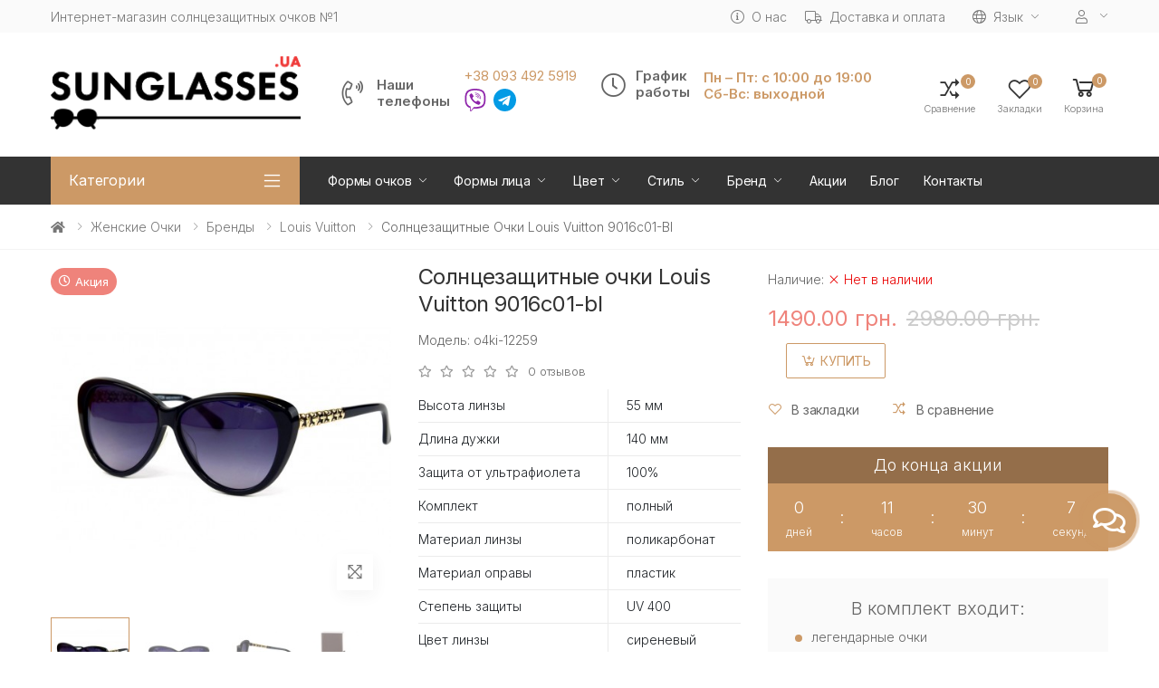

--- FILE ---
content_type: text/html; charset=utf-8
request_url: https://sunglasses.ua/zhenskie-ochki/brendi/louis-vuitton/modely-9016s01-bl/
body_size: 21357
content:
<!doctype html>
<!--[if IE]><![endif]-->
<!--[if IE 8 ]><html dir="ltr" lang="ru-UA" class="ie8"><![endif]-->
<!--[if IE 9 ]><html dir="ltr" lang="ru-UA" class="ie9"><![endif]-->
<!--[if (gt IE 9)|!(IE)]><!-->
<html dir="ltr" lang="ru-UA">
<!--<![endif]-->
<head>
    <meta charset="UTF-8" />
    <meta name="viewport" content="width=device-width, initial-scale=1, shrink-to-fit=no">
    <meta http-equiv="X-UA-Compatible" content="IE=edge">
    <title>Солнцезащитные очки Louis Vuitton 9016с01-bl купить в интернет-магазине - SunGlasses.Ua</title>
    <base href="https://sunglasses.ua/" />
            <meta name="description" content="Солнцезащитные очки Louis Vuitton 9016с01-bl. ✔️Лучшие цены. ✔️Быстрая доставка. ✔️Ассортимент более 1000 товаров ➔ Заходите!" />
                        <meta name="yandex-verification" content="b9ed84b7472f8d4e" />
            
				<link rel="preconnect" href="https://fonts.gstatic.com">
				<link rel="preconnect" href="https://connect.facebook.net">
				<link rel="preconnect" href="https://www.googletagmanager.com">
				<link rel="preconnect" href="https://www.google-analytics.com">
				<link rel="preconnect" href="https://www.googleadservices.com">
				<link rel="dns-prefetch" href="https://connect.facebook.net">
				<link rel="dns-prefetch" href="https://apis.google.com">
				<link rel="dns-prefetch" href="https://static.xx.fbcdn.net">
				<link rel="dns-prefetch" href="https://www.youtube.com">
				<link rel="dns-prefetch" href="https://scontent-ams4-1.xx.fbcdn.net">
				<link rel="dns-prefetch" href="https://www.googletagmanager.com">
				<link rel="dns-prefetch" href="https://s.ytimg.com">
				<link rel="dns-prefetch" href="https://www.googleadservices.com">
				<link rel="dns-prefetch" href="https://www.google-analytics.com">
				<link rel="dns-prefetch" href="https://static.xx.fbcdn.net">
				<link rel="dns-prefetch" href="https://fonts.googleapis.com">
				<link rel="dns-prefetch" href="https://fonts.gstatic.com">
    <link href="https://fonts.googleapis.com/css2?family=Inter:wght@100;300;400;600;700&family=Roboto:wght@300;400;700&display=swap" rel="stylesheet">

    <link href="/catalog/view/javascript/bootstrap4/css/bootstrap.min.css" rel="stylesheet" type="text/css" />
    <link href="/catalog/view/theme/o4ki/public/css/vendors.min.css?v=1.04" rel="stylesheet" type="text/css" />
            <link href="/catalog/view/theme/o4ki/public/css/o4ki.min.css?v=1.04" rel="stylesheet" type="text/css" />

    <script src="/catalog/view/javascript/jquery-3.4.1.min.js"></script>
    <script src="/catalog/view/javascript/popper.min.js" defer="defer"></script>
    <script src="/catalog/view/javascript/bootstrap4/js/bootstrap.min.js" defer="defer"></script>
				<script src="/catalog/view/javascript/lazy-images.min.js" defer="defer"></script>
    <script src="/catalog/view/theme/o4ki/public/js/vendors.min.js?v=1.04" type="text/javascript"></script>
            <script src="/catalog/view/javascript/jquery/magnific/jquery.magnific-popup.min.js" type="text/javascript"></script>
            <script src="/catalog/view/javascript/jquery/datetimepicker/moment/moment.min.js" type="text/javascript"></script>
            <script src="/catalog/view/javascript/jquery/datetimepicker/moment/moment-with-locales.min.js" type="text/javascript"></script>
            <script src="/catalog/view/javascript/jquery/datetimepicker/bootstrap-datetimepicker.min.js" type="text/javascript"></script>
    
                <link href="https://sunglasses.ua/zhenskie-ochki/brendi/louis-vuitton/modely-9016s01-bl/" rel="canonical" />
            <link href="https://sunglasses.ua/image/favicons/sunglasses.png" rel="icon" />
        <link rel="apple-touch-icon" sizes="180x180" href="/image/favicons/apple-touch-icon.png">
    <link rel="icon" type="image/png" sizes="32x32" href="/image/favicons/favicon-32x32.png">
    <link rel="icon" type="image/png" sizes="194x194" href="/image/favicons/favicon-194x194.png">
    <link rel="icon" type="image/png" sizes="192x192" href="/image/favicons/android-chrome-192x192.png">
    <link rel="icon" type="image/png" sizes="16x16" href="/image/favicons/favicon-16x16.png">
    <link rel="manifest" href="/image/favicons/site.webmanifest">
    <link rel="mask-icon" href="/image/favicons/safari-pinned-tab.svg" color="#4aab78">
    <link rel="shortcut icon" href="/image/favicons/favicon.ico">
    <meta name="apple-mobile-web-app-title" content="Sunglasses.UA">
    <meta name="application-name" content="Sunglasses.UA">
    <meta name="msapplication-TileColor" content="#4aab78">
    <meta name="msapplication-TileImage" content="/image/favicons/mstile-144x144.png">
    <meta name="msapplication-config" content="/image/favicons/browserconfig.xml">
    <meta name="theme-color" content="#4aab78">
                 <!-- Global site tag (gtag.js) - Google Analytics -->
<script async src="https://www.googletagmanager.com/gtag/js?id=UA-117978078-42"></script>
<script>
  window.dataLayer = window.dataLayer || [];
  function gtag(){dataLayer.push(arguments);}
  gtag('js', new Date());

  gtag('config', 'UA-117978078-42');
</script>
    
					                	                	<meta property="og:title" content="Солнцезащитные очки Louis Vuitton 9016с01-bl купить в интернет-магазине - SunGlasses.Ua" />
	                	                	<meta property="og:type" content="website" />
	                	                	<meta property="og:site_name" content="SunGlasses.Ua" />
	                	                	<meta property="og:image" content="https://sunglasses.ua/image/o4ki/1459/product-1459-m-20210321-190317.jpg" />
	                	                	<meta property="og:url" content="https://sunglasses.ua/zhenskie-ochki/brendi/louis-vuitton/modely-9016s01-bl/" />
	                	                	<meta property="og:description" content="Солнцезащитные очки Louis Vuitton 9016с01-bl. ✔️Лучшие цены. ✔️Быстрая доставка. ✔️Ассортимент более 1000 товаров ➔ Заходите!" />
	                                				
<link rel="alternate" hreflang="ru-UA" href="https://sunglasses.ua/zhenskie-ochki/brendi/louis-vuitton/modely-9016s01-bl/" />
<link rel="alternate" hreflang="x-default" href="https://sunglasses.ua/zhenskie-ochki/brendi/louis-vuitton/modely-9016s01-bl/" />
<link rel="alternate" hreflang="uk-UA" href="https://sunglasses.ua/ua/zhenskie-ochki-ua/brendi-ua/louis-vuitton-ua/modely-9016s01-bl/" />
</head>
<body>
<div class="page-wrapper">
    <header class="header header-10 header-intro-clearance">
        <div class="header-top">
            <div class="container">
                <div class="header-left pr-1 lh-1-5">
                    Интернет-магазин солнцезащитных очков №1
                </div><!-- End .header-left -->
                <div class="header-right">
                    <ul class="top-menu">
                        <li>
                            <a href="javascript:void(0);">Инфо</a>
                            <ul>
                                                                <li><a href="https://sunglasses.ua/o-nas/" class="like-a"><i class="fal fa-info-circle d-none d-lg-inline-flex"></i>О нас</a></li>
                                <li><a href="https://sunglasses.ua/dostavka-i-oplata/" class="like-a"><i class="fal fa-truck d-none d-lg-inline-flex"></i>Доставка и оплата</a></li>
                                                                    <li><div class="header-dropdown">
	<div id="form-language">
		<div class="btn-group-1">
			<button class="btn btn-link btn-head dropdown-toggle" data-toggle="dropdown" aria-haspopup="true" aria-expanded="false">
<i class="fal fa-globe mr-0-5" title=""></i>
				<span class="hidden-xs hidden-sm ">Язык</span>
			</button>
			<div class="header-menu header-menu-narrow">
										<a class="dropdown-item language-select" onclick="lm_deleteCookie('languageauto'); window.location = 'https://sunglasses.ua/zhenskie-ochki/brendi/louis-vuitton/modely-9016s01-bl/'" href="https://sunglasses.ua/zhenskie-ochki/brendi/louis-vuitton/modely-9016s01-bl/#">
						<img src="catalog/language/ru-ru/ru-ru.png" alt="RU" title="RU"/>RU</a>
																			<a class="dropdown-item language-select" onclick="lm_setCookie('languageauto', '1', {expires: 180}); window.location = 'https://sunglasses.ua/ua/zhenskie-ochki-ua/brendi-ua/louis-vuitton-ua/modely-9016s01-bl/'" href="https://sunglasses.ua/ua/zhenskie-ochki-ua/brendi-ua/louis-vuitton-ua/modely-9016s01-bl/">
						<img src="catalog/language/uk-ua/uk-ua.png" alt="UA" title="UA"/>UA</a>
												</div>
		</div>
	</div>
</div>
<script>
	function lm_setCookie(name, value, options = {}) {
		options = {
			path: '/',
			...options
		};
		let date = new Date(Date.now() + (86400e3 * options.expires));
		date = date.toUTCString();
		options.expires = date;
		let updatedCookie = encodeURIComponent(name) + "=" + encodeURIComponent(value);
		for (let optionKey in options) {
			updatedCookie += "; " + optionKey;
			let optionValue = options[optionKey];
			if (optionValue !== true) {
				updatedCookie += "=" + optionValue;
			}
		}
		document.cookie = updatedCookie;
	}
	function lm_deleteCookie(name) {
		lm_setCookie(name, "", {
			'max-age': -1
		});
	}
</script>
</li>
                                                                <li>
                                    <div class="header-dropdown">
                                        <a href="javascript:void(0);" title="Личный кабинет"><i class="fal fa-user mr-0-5"></i></a>
                                        <div class="header-menu">
                                            <ul>
                                                                                                    <li><a href="https://sunglasses.ua/index.php?route=account/simpleregister" class="dropdown-item">Регистрация</a></li>
                                                    <li><a href="https://sunglasses.ua/login/" class="dropdown-item">Авторизация</a></li>
                                                                                            </ul>
                                        </div><!-- End .header-menu -->
                                    </div><!-- End .header-dropdown -->
                                </li>
                            </ul>
                        </li>
                    </ul><!-- End .top-menu -->
                </div><!-- End .header-right -->
            </div><!-- End .container -->
        </div><!-- End .header-top -->
        <div class="header-middle">
            <div class="container">
                <div class="header-left pr-lg-2">
                    <button class="mobile-menu-toggler">
                        <span class="sr-only">Toggle mobile menu</span>
                        <i class="icon-bars"></i>
                    </button>
                                                                        <a href="https://sunglasses.ua/" class="logo" id="logo"><img src="https://sunglasses.ua/image/logo.png" title="SunGlasses.Ua" alt="SunGlasses.Ua" class="img-fluid" /></a>
                                                            </div><!-- End .header-left -->
                <div class="header-center pl-lg-2 px-xl-2">
                    <div class="header-contact-phones w-100">
                        <div class="row flex-row justify-content-center flex-lg-nowrap">
                            <div class="col-12 col-lg-auto col-xl-auto">
                                <div class="widget-call d-flex flex-nowrap align-items-center">
                                    <i class="fal fa-phone-volume"></i>
                                    <div class="wi-title mr-1">Наши<br>телефоны</div>
                                    <div class="wi-wrap pl-0-5">
                                        <a href="tel:+380934925919" class="d-block">+38 093 492 5919</a>
                                                                                <div class="pt-0-5">
                                            <ul class="messengers-list d-flex flex-row flex-nowrap align-items-center justify-content-center justify-content-md-start mb-md-1">
                                                <li>
                                                    <a href="viber://chat?number=+380976395656">
                                                        <img loading="lazy" class="messengers-img" src="/catalog/view/theme/o4ki/public/images/viber.svg">
                                                    </a>
                                                </li>
                                                <li>
                                                    <a href="tg://resolve?domain=Glasses38">
                                                        <img loading="lazy" class="messengers-img" src="/catalog/view/theme/o4ki/public/images/telegram.svg">
                                                    </a>
                                                </li>
                                            </ul>
                                        </div>
                                    </div>
                                </div>
                            </div>
                            <div class="col-12 col-lg-auto col-xl-auto">
                                <div class="widget-call d-flex flex-nowrap align-items-center">
                                    <i class="fal fa-clock"></i>
                                    <div class="wi-title mr-1">График<br>работы</div>
                                    <div class="wi-wrap pl-0-5">
                                        <span class="fw-strong">Пн – Пт: с 10:00 до 19:00<br />
Сб-Вс: выходной</span>
                                    </div>
                                </div>
                            </div>
                        </div>
                    </div>
                </div>
                <div class="header-right pr-0-5">
                    <div class="header-dropdown-link">
                        <a href="https://sunglasses.ua/compare-products/" class="wishlist-link">
                            <i class="icon-random"></i>
                            <span class="wishlist-count" id="compare-total">0</span><span class="wishlist-txt">Сравнение</span>
                        </a>
                        <a href="https://sunglasses.ua/wishlist/" class="wishlist-link">
                            <i class="icon-heart-o"></i>
                            <span class="wishlist-count" id="wishlist-total">0</span><span class="wishlist-txt">Закладки</span>
                        </a>
                        <div class="dropdown cart-dropdown" id="cart">
    <a href="#" class="dropdown-toggle" role="button" data-toggle="dropdown" data-loading-text="Загрузка..." aria-haspopup="true" aria-expanded="false" data-display="static">
        <i class="icon-shopping-cart"></i>
        <span class="cart-count" id="cart-total">0</span>
        <span class="cart-txt">Корзина</span>
    </a>
    <div class="dropdown-menu dropdown-menu-right">
        <div class="dropdownmenu-wrapper">
                            <div class="text-center">Ваша корзина пуста!</div>
                    </div>
    </div><!-- End .dropdown-menu -->
</div><!-- End .cart-dropdown -->
                    </div>
                </div><!-- End .header-right -->
            </div><!-- End .container -->
        </div><!-- End .header-middle -->
        <div class="header-bottom sticky-header">
    <div class="container">
        <div class="header-left">
            <div class="dropdown category-dropdown " >
                <a href="#" class="dropdown-toggle" role="button" data-toggle="dropdown" aria-haspopup="true" aria-expanded="true" data-display="static" title="Browse Categories">
                    Категории
                </a>
                <div class="dropdown-menu ">
                    <nav class="side-nav">
                        <ul class="menu-vertical sf-arrows">
                                                                                                                        <li>
                                                                                    <a class="sf-with-ul" href="https://sunglasses.ua/ray-ban/">Ray-Ban</a>
                                                                                <ul>
                                                                                                                                                                                                        <li><a href="https://sunglasses.ua/ray-ban/ray-ban-vayfaeri/">Ray-Ban Wayfarer</a></li>
                                                                                                                                                                                                                <li><a href="https://sunglasses.ua/ray-ban/ray-ban-aviatori-kapli-/">Ray-Ban Aviator (капли)</a></li>
                                                                                                                                                                                                                <li><a href="https://sunglasses.ua/ray-ban/ray-ban-originali/">Ray-Ban Original</a></li>
                                                                                                                                                                                                                <li><a href="https://sunglasses.ua/ray-ban/clubmasters/">Ray-Ban Clubmaster</a></li>
                                                                                                                                                                                                                                                                                                            <li><a href="https://sunglasses.ua/ray-ban/ray-ban-kruglie/">Ray-Ban Круглые</a></li>
                                                                                                                                                                                                                <li><a href="https://sunglasses.ua/ray-ban/muzhskie-ray-ban/">Мужские Ray-Ban</a></li>
                                                                                                                                                                                                                <li><a href="https://sunglasses.ua/ray-ban/zhenskie-ochki-ray-ban/">Женские Ray-Ban</a></li>
                                                                                                                                                                                        </ul>
                                    </li>
                                                                                                                                                                                    <li>
                                                                                    <a class="sf-with-ul" href="https://sunglasses.ua/novinki/">Новинки 2025</a>
                                                                                <ul>
                                                                                                                                                                                                        <li><a href="https://sunglasses.ua/novinki/zhenskie/">Женские новинки 2025</a></li>
                                                                                                                                                                                                                <li><a href="https://sunglasses.ua/novinki/muzhskie/">Мужские новинки 2025</a></li>
                                                                                                                                                                                                                <li><a href="https://sunglasses.ua/novinki/uniseks/">Унисекс новинки 2025 </a></li>
                                                                                                                                                                                        </ul>
                                    </li>
                                                                                                                                                                                    <li class="active">
                                                                                    <a class="sf-with-ul" href="https://sunglasses.ua/zhenskie-ochki/">Женские очки</a>
                                                                                <ul>
                                                                                                                                                                                                        <li class="active"><a href="https://sunglasses.ua/zhenskie-ochki/brendi/">Бренды</a></li>
                                                                                                                                                                                                                <li><a href="https://sunglasses.ua/zhenskie-ochki/zhenskie-kapli/">Женские Капли</a></li>
                                                                                                                                                                                                                                                                                                            <li><a href="https://sunglasses.ua/zhenskie-ochki/zhenskie-klassika/">Женские Классика</a></li>
                                                                                                                                                                                                                <li><a href="https://sunglasses.ua/zhenskie-ochki/zhenskie-kruglye/">Женские Круглые</a></li>
                                                                                                                                                                                                                                                                                                            <li><a href="https://sunglasses.ua/zhenskie-ochki/zhenskie-bezopravnye-ochki/">Женские безоправные</a></li>
                                                                                                                                                                                        </ul>
                                    </li>
                                                                                                                                                                                    <li>
                                                                                    <a class="sf-with-ul" href="https://sunglasses.ua/muzhskie-ochki/">Мужские очки</a>
                                                                                <ul>
                                                                                                                                                                                                        <li><a href="https://sunglasses.ua/muzhskie-ochki/brendi-man/">Бренды</a></li>
                                                                                                                                                                                                                <li><a href="https://sunglasses.ua/muzhskie-ochki/muzhskie-kapli/">Мужские Капли</a></li>
                                                                                                                                                                                                                <li><a href="https://sunglasses.ua/muzhskie-ochki/muzhskie-klassika/">Мужские Классика</a></li>
                                                                                                                                                                                                                <li><a href="https://sunglasses.ua/muzhskie-ochki/muzhskie-sport/">Мужские Спорт</a></li>
                                                                                                                                                                                                                                                                                                            <li><a href="https://sunglasses.ua/muzhskie-ochki/muzhskie-hameleoni/">Мужские Хамелеоны</a></li>
                                                                                                                                                                                                                <li><a href="https://sunglasses.ua/muzhskie-ochki/muzhskie-kruglye/">Мужские круглые</a></li>
                                                                                                                                                                                                                <li><a href="https://sunglasses.ua/muzhskie-ochki/matrix/">Matrix</a></li>
                                                                                                                                                                                        </ul>
                                    </li>
                                                                                                                                                                                    <li>
                                                                                    <a class="sf-with-ul" href="https://sunglasses.ua/voditelyskie-ochki/">Водительские очки</a>
                                                                                <ul>
                                                                                                                                                                                                        <li><a href="https://sunglasses.ua/voditelyskie-ochki/muzhskie-voditelskie/">Мужские водительские</a></li>
                                                                                                                                                                                                                <li><a href="https://sunglasses.ua/voditelyskie-ochki/zhenskie-voditelskie/">Женские водительские</a></li>
                                                                                                                                                                                                                <li><a href="https://sunglasses.ua/voditelyskie-ochki/dlya-nochnoj-ezdy/">Для ночной езды</a></li>
                                                                                                                                                                                                                <li><a href="https://sunglasses.ua/voditelyskie-ochki/voditelyskie-ochki-aviator/">Водительские очки авиатор</a></li>
                                                                                                                                                                                                                <li><a href="https://sunglasses.ua/voditelyskie-ochki/voditelyskie-ochki-sport/">Водительские очки спорт</a></li>
                                                                                                                                                                                                                <li><a href="https://sunglasses.ua/voditelyskie-ochki/voditelyskie-ochki-standart/">Водительские очки стандарт</a></li>
                                                                                                                                                                                        </ul>
                                    </li>
                                                                                                                                                                                    <li>
                                                                                    <a class="sf-with-ul" href="https://sunglasses.ua/detskie/">Детские</a>
                                                                                <ul>
                                                                                                                                                                                                        <li><a href="https://sunglasses.ua/detskie/detskie-dlya-malchika/">Детские для мальчика</a></li>
                                                                                                                                                                                                                <li><a href="https://sunglasses.ua/detskie/detskie-dlya-devochek/">Детские для девочки</a></li>
                                                                                                                                                                                                                <li><a href="https://sunglasses.ua/detskie/podrostkovye-ochki/">Подростковые очки</a></li>
                                                                                                                                                                                                                <li><a href="https://sunglasses.ua/detskie/detskie-ray-ban/">Детские Ray-Ban</a></li>
                                                                                                                                                                                        </ul>
                                    </li>
                                                                                                                                                                                                                                                                                                                                                                                                                                                        <li>
                                                                                    <a class="sf-with-ul" href="https://sunglasses.ua/ochki-c-polyarizaciej/">Очки с поляризацией</a>
                                                                                <ul>
                                                                                                                                                                                                        <li><a href="https://sunglasses.ua/ochki-c-polyarizaciej/zhenskie-s-polyarizaciej/">Женские с поляризацией</a></li>
                                                                                                                                                                                                                <li><a href="https://sunglasses.ua/ochki-c-polyarizaciej/s-polyarizaciej/">Мужские с поляризацией</a></li>
                                                                                                                                                                                        </ul>
                                    </li>
                                                                                                                                                                                    <li>
                                                                                    <a class="sf-with-ul" href="https://sunglasses.ua/ochki-dlya-kompyyutera/">Очки для компьютера</a>
                                                                                <ul>
                                                                                                                                                                                                        <li><a href="https://sunglasses.ua/ochki-dlya-kompyyutera/zhenskie-kompyuternye/">Женские компьютерные</a></li>
                                                                                                                                                                                                                <li><a href="https://sunglasses.ua/ochki-dlya-kompyyutera/muzhskie-kompyuternye/">Мужские компьютерные</a></li>
                                                                                                                                                                                        </ul>
                                    </li>
                                                                                                                                                                                    <li>
                                                                                    <a class="sf-with-ul" href="https://sunglasses.ua/imidzhevyye-ochki/">Имиджевые</a>
                                                                                <ul>
                                                                                                                                                                                                        <li><a href="https://sunglasses.ua/imidzhevyye-ochki/zhenskie-imidzhevye/">Женские имиджевые </a></li>
                                                                                                                                                                                                                <li><a href="https://sunglasses.ua/imidzhevyye-ochki/muzhskie-imidzhevye/">Мужские имиджевые </a></li>
                                                                                                                                                                                        </ul>
                                    </li>
                                                                                                                                                                                                                            <li><a href="https://sunglasses.ua/futlyary-dlya-ochkov/">Футляры</a></li>
                                                                                                                                                                                                    </ul><!-- End .menu-vertical -->
                    </nav><!-- End .side-nav -->
                </div><!-- End .dropdown-menu -->
            </div><!-- End .category-dropdown -->
        </div><!-- End .col-lg-3 -->
        <div class="header-center plus-header-right">
            <nav class="main-nav">
                <ul class="menu sf-arrows">
                                                                                                                                                                                                                                                                                                            <li>
                                                            <a href="https://sunglasses.ua/formy-ochkov/" class="sf-with-ul">Формы очков</a>
                                                                                    <div class="megamenu megamenu-sm">
                                <div class="row no-gutters">
                                    <div class="col-md-12">
                                        <div class="menu-col">
                                            <div class="row">
                                                                                                    <div class="col-md-6">
                                                        <ul class="mb-0">
                                                                                                                                                                                                <li><a href="https://sunglasses.ua/formy-ochkov/kruglye-ochki/">Круглые очки</a></li>
                                                                                                                                                                                                                                                                <li><a href="https://sunglasses.ua/formy-ochkov/pryamougolnye-ochki/">Прямоугольные очки</a></li>
                                                                                                                                                                                                                                                                <li><a href="https://sunglasses.ua/formy-ochkov/kvadratnye-ochki/">Квадратные очки</a></li>
                                                                                                                                                                                                                                                                <li><a href="https://sunglasses.ua/formy-ochkov/ovalnye-ochki/">Овальные очки</a></li>
                                                                                                                                                                                                                                                                <li><a href="https://sunglasses.ua/formy-ochkov/uzkie-ochki/">Узкие очки</a></li>
                                                                                                                                                                                    </ul>
                                                    </div>
                                                                                                    <div class="col-md-6">
                                                        <ul class="mb-0">
                                                                                                                                                                                                <li><a href="https://sunglasses.ua/formy-ochkov/bolshie-ochki/">Большие очки</a></li>
                                                                                                                                                                                                                                                                <li><a href="https://sunglasses.ua/formy-ochkov/kapli/">Капли</a></li>
                                                                                                                                                                                                                                                                <li><a href="https://sunglasses.ua/formy-ochkov/koshechki-lisichki/">Кошечки /Лисички</a></li>
                                                                                                                                                                                                                                                                <li><a href="https://sunglasses.ua/formy-ochkov/serdce/">Сердце</a></li>
                                                                                                                                                                                                                                                                <li><a href="https://sunglasses.ua/formy-ochkov/ochki-formy-strekoza/">Стрекоза</a></li>
                                                                                                                                                                                    </ul>
                                                    </div>
                                                                                            </div>
                                        </div><!-- End .menu-col -->
                                    </div><!-- End .col-md-12 -->
                                </div>
                            </div>
                        </li>
                                                                                                                                <li>
                                                            <a href="https://sunglasses.ua/formy-lica/" class="sf-with-ul">Формы лица</a>
                                                                                    <div class="megamenu megamenu-sm">
                                <div class="row no-gutters">
                                    <div class="col-md-12">
                                        <div class="menu-col">
                                            <div class="row">
                                                                                                    <div class="col-md-6">
                                                        <ul class="mb-0">
                                                                                                                                                                                                <li><a href="https://sunglasses.ua/formy-lica/solnczezashhitnye-ochki-dlya-kruglogo-licza/">Круглое лицо</a></li>
                                                                                                                                                                                                                                                                <li><a href="https://sunglasses.ua/formy-lica/ochki-dlya-pryamougolnogo-lica/">Прямоугольное лицо</a></li>
                                                                                                                                                                                                                                                                <li><a href="https://sunglasses.ua/formy-lica/ochki-dlya-kvadratngo-lica/">Квадратное лицо</a></li>
                                                                                                                                                                                    </ul>
                                                    </div>
                                                                                                    <div class="col-md-6">
                                                        <ul class="mb-0">
                                                                                                                                                                                                <li><a href="https://sunglasses.ua/formy-lica/ochki-dlya-ovalnogo-lica/">Овальное лицо</a></li>
                                                                                                                                                                                                                                                                <li><a href="https://sunglasses.ua/formy-lica/ochki-dla-uzkogo-lica/">Узкое лицо</a></li>
                                                                                                                                                                                                                                                                <li><a href="https://sunglasses.ua/formy-lica/ochki-dlya-krupnogo-lica/">Крупное лицо</a></li>
                                                                                                                                                                                    </ul>
                                                    </div>
                                                                                            </div>
                                        </div><!-- End .menu-col -->
                                    </div><!-- End .col-md-12 -->
                                </div>
                            </div>
                        </li>
                                                                                                                                <li>
                                                            <a href="https://sunglasses.ua/cvet-ochkov/" class="sf-with-ul">Цвет</a>
                                                                                    <div class="megamenu megamenu-sm">
                                <div class="row no-gutters">
                                    <div class="col-md-12">
                                        <div class="menu-col">
                                            <div class="row">
                                                                                                    <div class="col-md-6">
                                                        <ul class="mb-0">
                                                                                                                                                                                                <li><a href="https://sunglasses.ua/cvet-ochkov/ochki-s-gradientom/">С градиентом</a></li>
                                                                                                                                                                                                                                                                <li><a href="https://sunglasses.ua/cvet-ochkov/zerkalnye-solnczezashhitnye-ochki/">Зеркальные</a></li>
                                                                                                                                                                                                                                                                <li><a href="https://sunglasses.ua/cvet-ochkov/chernye-solnczezashhitnye-ochki/">Черные</a></li>
                                                                                                                                                                                                                                                                <li><a href="https://sunglasses.ua/cvet-ochkov/korichnevye-solnczezashhitnye-ochki/">Коричневые</a></li>
                                                                                                                                                                                                                                                                <li><a href="https://sunglasses.ua/cvet-ochkov/belye-solnczezashhitnye-ochki/">Белые</a></li>
                                                                                                                                                                                                                                                                <li><a href="https://sunglasses.ua/cvet-ochkov/krasnye-solnczezashhitnye-ochki/">Красные</a></li>
                                                                                                                                                                                                                                                                <li><a href="https://sunglasses.ua/cvet-ochkov/leopardovye-solnczezashhitnye-ochki/">Леопардовые</a></li>
                                                                                                                                                                                    </ul>
                                                    </div>
                                                                                                    <div class="col-md-6">
                                                        <ul class="mb-0">
                                                                                                                                                                                                <li><a href="https://sunglasses.ua/cvet-ochkov/rozovye-solnczezashhitnye-ochki/">Розовые</a></li>
                                                                                                                                                                                                                                                                <li><a href="https://sunglasses.ua/cvet-ochkov/zheltye-solnczezashhitnye-ochki/">Желтые</a></li>
                                                                                                                                                                                                                                                                <li><a href="https://sunglasses.ua/cvet-ochkov/sinie-solnczezashhitnye-ochki/">Синие</a></li>
                                                                                                                                                                                                                                                                <li><a href="https://sunglasses.ua/cvet-ochkov/golubye-solnczezashhitnye-ochki/">Голубые</a></li>
                                                                                                                                                                                                                                                                <li><a href="https://sunglasses.ua/cvet-ochkov/zelenye-solnczezashhitnye-ochki/">Зеленые</a></li>
                                                                                                                                                                                                                                                                <li><a href="https://sunglasses.ua/cvet-ochkov/bezhevye-solnczezashhitnye-ochki/">Бежевые</a></li>
                                                                                                                                                                                                                                                                <li><a href="https://sunglasses.ua/cvet-ochkov/zolotye-solnczezashhitnye-ochki/">Золотые</a></li>
                                                                                                                                                                                    </ul>
                                                    </div>
                                                                                            </div>
                                        </div><!-- End .menu-col -->
                                    </div><!-- End .col-md-12 -->
                                </div>
                            </div>
                        </li>
                                                                                                                                <li>
                                                            <a href="https://sunglasses.ua/stil-ochkov/" class="sf-with-ul">Стиль</a>
                                                                                    <div class="megamenu megamenu-sm">
                                <div class="row no-gutters">
                                    <div class="col-md-12">
                                        <div class="menu-col">
                                            <div class="row">
                                                                                                    <div class="col-md-6">
                                                        <ul class="mb-0">
                                                                                                                                                                                                <li><a href="https://sunglasses.ua/stil-ochkov/sportivnye-solnczezashhitnye-ochki/">Спортивные</a></li>
                                                                                                                                                                                                                                                                <li><a href="https://sunglasses.ua/stil-ochkov/klassicheskie-solnczezashhitnye-ochki/">Классические</a></li>
                                                                                                                                                                                                                                                                <li><a href="https://sunglasses.ua/stil-ochkov/bezopravnye-solnczezashhitnye-ochki/">Безоправные очки</a></li>
                                                                                                                                                                                                                                                                <li><a href="https://sunglasses.ua/stil-ochkov/prozrachnye-duzhki/">Прозрачные дужки</a></li>
                                                                                                                                                                                                                                                                <li><a href="https://sunglasses.ua/stil-ochkov/solnczezashhitnye-ochki-s-bokovoj-zashitoj/">С боковой защитой</a></li>
                                                                                                                                                                                                                                                                <li><a href="https://sunglasses.ua/stil-ochkov/derevyannye-solnczezashhitnye-ochki/">Деревянные</a></li>
                                                                                                                                                                                    </ul>
                                                    </div>
                                                                                                    <div class="col-md-6">
                                                        <ul class="mb-0">
                                                                                                                                                                                                <li><a href="https://sunglasses.ua/stil-ochkov/steklyannye-solnczezashhitnye-ochki/">Стеклянные</a></li>
                                                                                                                                                                                                                                                                <li><a href="https://sunglasses.ua/stil-ochkov/solnczezashhitnye-ochki-khameleony/">Хамелеоны</a></li>
                                                                                                                                                                                                                                                                <li><a href="https://sunglasses.ua/stil-ochkov/solnczezashhitnye-ochki-uniseks/">Унисекс</a></li>
                                                                                                                                                                                                                                                                <li><a href="https://sunglasses.ua/stil-ochkov/plastikovye-ochki/">Пластиковые</a></li>
                                                                                                                                                                                                                                                                <li><a href="https://sunglasses.ua/stil-ochkov/matovye-ochki/">Матовые</a></li>
                                                                                                                                                                                    </ul>
                                                    </div>
                                                                                            </div>
                                        </div><!-- End .menu-col -->
                                    </div><!-- End .col-md-12 -->
                                </div>
                            </div>
                        </li>
                                                                                                                                <li>
                                                            <a href="https://sunglasses.ua/brendovye-solnczezashhitnye-ochki/" class="sf-with-ul">Бренд</a>
                                                                                    <div class="megamenu megamenu-sm">
                                <div class="row no-gutters">
                                    <div class="col-md-12">
                                        <div class="menu-col">
                                            <div class="row">
                                                                                                    <div class="col-md-6">
                                                        <ul class="mb-0">
                                                                                                                                                                                                <li><a href="https://sunglasses.ua/brendovye-solnczezashhitnye-ochki/ochki-invu/">INVU</a></li>
                                                                                                                                                                                                                                                                <li><a href="https://sunglasses.ua/brendovye-solnczezashhitnye-ochki/ochki-alexander-mcqueen/">Alexander Mcqueen</a></li>
                                                                                                                                                                                                                                                                <li><a href="https://sunglasses.ua/brendovye-solnczezashhitnye-ochki/ochki-alexander-wang/">Alexander Wang</a></li>
                                                                                                                                                                                                                                                                <li><a href="https://sunglasses.ua/brendovye-solnczezashhitnye-ochki/ochki-armani/">Armani</a></li>
                                                                                                                                                                                                                                                                <li><a href="https://sunglasses.ua/brendovye-solnczezashhitnye-ochki/ochki-bmw/">BMW</a></li>
                                                                                                                                                                                                                                                                <li><a href="https://sunglasses.ua/brendovye-solnczezashhitnye-ochki/ochki-bvlgari/">Bvlgari</a></li>
                                                                                                                                                                                                                                                                <li><a href="https://sunglasses.ua/brendovye-solnczezashhitnye-ochki/ochki-bolon/">Bolon</a></li>
                                                                                                                                                                                                                                                                <li><a href="https://sunglasses.ua/brendovye-solnczezashhitnye-ochki/ochki-burberry/">Burberry</a></li>
                                                                                                                                                                                                                                                                <li><a href="https://sunglasses.ua/brendovye-solnczezashhitnye-ochki/ochki-cartier/">Cartier</a></li>
                                                                                                                                                                                                                                                                <li><a href="https://sunglasses.ua/brendovye-solnczezashhitnye-ochki/ochki-celine/">Celine</a></li>
                                                                                                                                                                                                                                                                <li><a href="https://sunglasses.ua/brendovye-solnczezashhitnye-ochki/ochki-chopard/">Chopard</a></li>
                                                                                                                                                                                                                                                                <li><a href="https://sunglasses.ua/brendovye-solnczezashhitnye-ochki/ochki-christian-dior/">Christian Dior</a></li>
                                                                                                                                                                                                                                                                <li><a href="https://sunglasses.ua/brendovye-solnczezashhitnye-ochki/ochki-chrome-hearts/">Chrome Hearts</a></li>
                                                                                                                                                                                                                                                                <li><a href="https://sunglasses.ua/brendovye-solnczezashhitnye-ochki/ochki-dolce-gabbana/">Dolce &amp; Gabbana</a></li>
                                                                                                                                                                                                                                                                <li><a href="https://sunglasses.ua/brendovye-solnczezashhitnye-ochki/ochki-fendi/">Fendi</a></li>
                                                                                                                                                                                                                                                                <li><a href="https://sunglasses.ua/brendovye-solnczezashhitnye-ochki/ochki-ferrari/">Ferrari</a></li>
                                                                                                                                                                                                                                                                <li><a href="https://sunglasses.ua/brendovye-solnczezashhitnye-ochki/ochki-fossil/">Fossil</a></li>
                                                                                                                                                                                                                                                                <li><a href="https://sunglasses.ua/brendovye-solnczezashhitnye-ochki/ochki-hermes/">Hermes</a></li>
                                                                                                                                                                                                                                                                <li><a href="https://sunglasses.ua/brendovye-solnczezashhitnye-ochki/ochki-gant/">Gant</a></li>
                                                                                                                                                                                    </ul>
                                                    </div>
                                                                                                    <div class="col-md-6">
                                                        <ul class="mb-0">
                                                                                                                                                                                                <li><a href="https://sunglasses.ua/brendovye-solnczezashhitnye-ochki/ochki-dzhentl-monstr/">Gentle Monster</a></li>
                                                                                                                                                                                                                                                                <li><a href="https://sunglasses.ua/brendovye-solnczezashhitnye-ochki/ochki-gucci/">Gucci</a></li>
                                                                                                                                                                                                                                                                <li><a href="https://sunglasses.ua/brendovye-solnczezashhitnye-ochki/ochki-guess/">Guess</a></li>
                                                                                                                                                                                                                                                                <li><a href="https://sunglasses.ua/brendovye-solnczezashhitnye-ochki/ochki-karen-walker-karen-walker/">Karen Walker </a></li>
                                                                                                                                                                                                                                                                <li><a href="https://sunglasses.ua/brendovye-solnczezashhitnye-ochki/ochki-lacoste/">Lacoste</a></li>
                                                                                                                                                                                                                                                                <li><a href="https://sunglasses.ua/brendovye-solnczezashhitnye-ochki/ochki-louis-vuitton/">Louis Vuitton</a></li>
                                                                                                                                                                                                                                                                <li><a href="https://sunglasses.ua/brendovye-solnczezashhitnye-ochki/ochki-marc-jacobs/">Marc Jacobs</a></li>
                                                                                                                                                                                                                                                                <li><a href="https://sunglasses.ua/brendovye-solnczezashhitnye-ochki/ochki-marc-stone/">Marc Stone</a></li>
                                                                                                                                                                                                                                                                <li><a href="https://sunglasses.ua/brendovye-solnczezashhitnye-ochki/ochki-miu-miu/">Miu Miu</a></li>
                                                                                                                                                                                                                                                                <li><a href="https://sunglasses.ua/brendovye-solnczezashhitnye-ochki/ochki-mercedes/">Mercedes</a></li>
                                                                                                                                                                                                                                                                <li><a href="https://sunglasses.ua/brendovye-solnczezashhitnye-ochki/ochki-montblanc/">Montblanc</a></li>
                                                                                                                                                                                                                                                                <li><a href="https://sunglasses.ua/brendovye-solnczezashhitnye-ochki/ochki-police/">Police</a></li>
                                                                                                                                                                                                                                                                <li><a href="https://sunglasses.ua/brendovye-solnczezashhitnye-ochki/ochki-porsche-design/">Porsche Design</a></li>
                                                                                                                                                                                                                                                                <li><a href="https://sunglasses.ua/brendovye-solnczezashhitnye-ochki/ochki-roberto-cavalli/">Roberto Cavalli</a></li>
                                                                                                                                                                                                                                                                <li><a href="https://sunglasses.ua/brendovye-solnczezashhitnye-ochki/ochki-swarovski/">Swarovski</a></li>
                                                                                                                                                                                                                                                                <li><a href="https://sunglasses.ua/brendovye-solnczezashhitnye-ochki/ochki-tom-ford/">Tom Ford</a></li>
                                                                                                                                                                                                                                                                <li><a href="https://sunglasses.ua/brendovye-solnczezashhitnye-ochki/ochki-tommy-hilfiger/">Tommy Hilfiger</a></li>
                                                                                                                                                                                                                                                                <li><a href="https://sunglasses.ua/brendovye-solnczezashhitnye-ochki/ochki-versace/">Versace</a></li>
                                                                                                                                                                                                                                                                <li><a href="https://sunglasses.ua/brendovye-solnczezashhitnye-ochki/ochki-vivienne-westwood/">Vivienne Westwood </a></li>
                                                                                                                                                                                    </ul>
                                                    </div>
                                                                                            </div>
                                        </div><!-- End .menu-col -->
                                    </div><!-- End .col-md-12 -->
                                </div>
                            </div>
                        </li>
                                                                                                                                                                                                                                                                                            <li class="nav-item"><a href="https://sunglasses.ua/specials/" class="nav-link">Акции</a></li>
                                                                <li class="nav-item"><a href="https://sunglasses.ua/blog/" class="nav-link">Блог</a></li>
                                                                <li class="nav-item"><a href="https://sunglasses.ua/kontakty/" class="nav-link">Контакты</a></li>
                                    </ul><!-- End .menu -->
            </nav><!-- End .main-nav -->
        </div><!-- End .col-lg-9 -->
    </div><!-- End .container -->
</div><!-- End .header-bottom -->

    </header><!-- End .header -->
<main id="product-product" class="main">
    <nav aria-label="breadcrumb" class="breadcrumb-nav mb-2">
    <div class="container">
        <ol class="breadcrumb">
                                                <li class="breadcrumb-item"><a href="https://sunglasses.ua/"><i class="fa fa-home"></i></a></li>
                                                                <li class="breadcrumb-item"><a href="https://sunglasses.ua/zhenskie-ochki/">Женские очки</a></li>
                                                                <li class="breadcrumb-item"><a href="https://sunglasses.ua/zhenskie-ochki/brendi/">Бренды</a></li>
                                                                <li class="breadcrumb-item"><a href="https://sunglasses.ua/zhenskie-ochki/brendi/louis-vuitton/">Louis Vuitton</a></li>
                                                                <li class="breadcrumb-item" aria-current="page">Солнцезащитные очки Louis Vuitton 9016с01-bl</li>
                                    </ol>
    </div><!-- End .container -->
</nav><!-- End .breadcrumb-nav -->        <div class="container">
        <div class="row">
            
                                                    <div id="content" class="col-12">
                
			

																						         	        											         	        											         	        											         	        				
<script type="application/ld+json">
{
	"@context": "http://schema.org",
	"@type": "BreadcrumbList",
	"itemListElement": [{
	    "@type": "ListItem",
	    "position": 1,
	    "item": {
	      "@id": "https://sunglasses.ua/",
	      "name": "Главная"
	    }},{
	    "@type": "ListItem",
	    "position": 2,
	    "item": {
	      "@id": "https://sunglasses.ua/zhenskie-ochki/",
	      "name": "Женские очки"
	    }},{
	    "@type": "ListItem",
	    "position": 3,
	    "item": {
	      "@id": "https://sunglasses.ua/zhenskie-ochki/brendi/",
	      "name": "Бренды"
	    }},{
	    "@type": "ListItem",
	    "position": 4,
	    "item": {
	      "@id": "https://sunglasses.ua/zhenskie-ochki/brendi/louis-vuitton/",
	      "name": "Louis Vuitton"
	    }},{
	    "@type": "ListItem",
	    "position": 5,
	    "item": {
	      "@id": "https://sunglasses.ua/zhenskie-ochki/brendi/louis-vuitton/modely-9016s01-bl/",
	      "name": "Солнцезащитные очки Louis Vuitton 9016с01-bl"
	    }}]
}
</script>
		  
						<script type="application/ld+json">
{
  "@context": "http://schema.org/",
  "@type": "Product",
  "name": "Солнцезащитные очки Louis Vuitton 9016с01-bl"
  	,"image": "https://sunglasses.ua/image/cache/o4ki/1459/product-1459-m-20210321-190317-450x450.jpg"
    ,"description": ""
         ,"offers": {
    "@type": "Offer",
    "priceCurrency": "UAH",
											"price": "1490.00"
		,"priceValidUntil":"2025-10-05"
	,"url":"https://sunglasses.ua/zhenskie-ochki/brendi/louis-vuitton/modely-9016s01-bl/"
	    ,"availability": "http://schema.org/OutOfStock"
	  }
 ,"sku":"o4ki-12259"
}
</script>
			
                <div class="product-details-top">
                                                                                                        <div class="row">
                        <div class="col-md-4">
                            <div class="product-gallery">
                                                                                                            <figure class="product-main-image">
                                                                                            <span class="product-label label-sale product-label-rounded"><i class="far fa-clock mr-0-5"></i> Акция</span>
                                                                                                                                                                                                                                                                                                                                                                <img id="product-zoom" src="https://sunglasses.ua/image/cache/o4ki/1459/product-1459-m-20210321-190317-450x450.jpg" data-zoom-image="https://sunglasses.ua/image/cache/o4ki/1459/product-1459-m-20210321-190317-1000x1000.jpg" title="Солнцезащитные очки Louis Vuitton 9016с01-bl" alt="Солнцезащитные очки Louis Vuitton 9016с01-bl">
                                            <a href="#" id="btn-product-gallery" class="btn-product-gallery">
                                                <i class="icon-arrows"></i>
                                            </a>
                                        </figure><!-- End .product-main-image -->
                                                                                                                <div id="product-zoom-gallery" class="product-image-gallery">
                                                                                            <a class="product-gallery-item active" href="#" data-image="https://sunglasses.ua/image/cache/o4ki/1459/product-1459-m-20210321-190317-450x450.jpg" data-zoom-image="https://sunglasses.ua/image/cache/o4ki/1459/product-1459-m-20210321-190317-1000x1000.jpg">
                                                    <img src="https://sunglasses.ua/image/cache/o4ki/1459/product-1459-m-20210321-190317-100x100.jpg" title="Солнцезащитные очки Louis Vuitton 9016с01-bl" alt="Солнцезащитные очки Louis Vuitton 9016с01-bl">
                                                </a>
                                                                                            <a class="product-gallery-item " href="#" data-image="https://sunglasses.ua/image/cache/o4ki/1459/product-1459-1-20210321-190317-450x450.jpg" data-zoom-image="https://sunglasses.ua/image/cache/o4ki/1459/product-1459-1-20210321-190317-1000x1000.jpg">
                                                    <img src="https://sunglasses.ua/image/cache/o4ki/1459/product-1459-1-20210321-190317-100x100.jpg" title="Солнцезащитные очки Louis Vuitton 9016с01-bl" alt="Солнцезащитные очки Louis Vuitton 9016с01-bl">
                                                </a>
                                                                                            <a class="product-gallery-item " href="#" data-image="https://sunglasses.ua/image/cache/o4ki/1459/product-1459-2-20210321-190317-450x450.jpg" data-zoom-image="https://sunglasses.ua/image/cache/o4ki/1459/product-1459-2-20210321-190317-1000x1000.jpg">
                                                    <img src="https://sunglasses.ua/image/cache/o4ki/1459/product-1459-2-20210321-190317-100x100.jpg" title="Солнцезащитные очки Louis Vuitton 9016с01-bl" alt="Солнцезащитные очки Louis Vuitton 9016с01-bl">
                                                </a>
                                                                                            <a class="product-gallery-item " href="#" data-image="https://sunglasses.ua/image/cache/o4ki/1459/product-1459-3-20210321-190317-450x450.jpg" data-zoom-image="https://sunglasses.ua/image/cache/o4ki/1459/product-1459-3-20210321-190317-1000x1000.jpg">
                                                    <img src="https://sunglasses.ua/image/cache/o4ki/1459/product-1459-3-20210321-190317-100x100.jpg" title="Солнцезащитные очки Louis Vuitton 9016с01-bl" alt="Солнцезащитные очки Louis Vuitton 9016с01-bl">
                                                </a>
                                                                                                                                </div><!-- End .product-image-gallery -->
                                                                                                </div><!-- End .product-gallery -->
                        </div><!-- End .col-md-4 -->
                        <div class="col-md-4 px-md-2">
                            <div class="product-details">
                                <h1 class="product-title">Солнцезащитные очки Louis Vuitton 9016с01-bl</h1><!-- End .product-title -->
                                <ul class="list-unstyled">
                                                                        <li>Модель: o4ki-12259</li>
                                                                    </ul>
                                                                <div class="ratings-container">
                                    <div class="ratings-1">
                                                                                                                                    <i class="far fa-star d-inline-flex mr-0-5 color-light-grey"></i>
                                                                                                                                                                                <i class="far fa-star d-inline-flex mr-0-5 color-light-grey"></i>
                                                                                                                                                                                <i class="far fa-star d-inline-flex mr-0-5 color-light-grey"></i>
                                                                                                                                                                                <i class="far fa-star d-inline-flex mr-0-5 color-light-grey"></i>
                                                                                                                                                                                <i class="far fa-star d-inline-flex mr-0-5 color-light-grey"></i>
                                                                                                                        </div><!-- End .ratings -->
                                    <a class="ratings-text" id="review-link" onclick="$('a[href=\'#tab-review\']').trigger('click'); return false;">0 отзывов</a>
                                                                    </div><!-- End .rating-container -->
                                                                                                                                    <table class="table table-attributes product-desc-table product-desc-table-compact mb-0">
                                                                                    <tbody>
                                                                                            <tr>
                                                    <td class="pl-0">Высота линзы</td>
                                                    <td>55 мм</td>
                                                </tr>
                                                                                            <tr>
                                                    <td class="pl-0">Длина дужки</td>
                                                    <td>140 мм</td>
                                                </tr>
                                                                                            <tr>
                                                    <td class="pl-0">Защита от ультрафиолета</td>
                                                    <td>100%</td>
                                                </tr>
                                                                                            <tr>
                                                    <td class="pl-0">Комплект</td>
                                                    <td>полный</td>
                                                </tr>
                                                                                            <tr>
                                                    <td class="pl-0">Материал линзы</td>
                                                    <td>поликарбонат</td>
                                                </tr>
                                                                                            <tr>
                                                    <td class="pl-0">Материал оправы</td>
                                                    <td>пластик</td>
                                                </tr>
                                                                                            <tr>
                                                    <td class="pl-0">Степень защиты</td>
                                                    <td>UV 400</td>
                                                </tr>
                                                                                            <tr>
                                                    <td class="pl-0">Цвет линзы</td>
                                                    <td>сиреневый</td>
                                                </tr>
                                                                                            <tr>
                                                    <td class="pl-0">Цвет оправы</td>
                                                    <td>чёрный</td>
                                                </tr>
                                                                                            <tr>
                                                    <td class="pl-0">Ширина линзы</td>
                                                    <td>65 мм</td>
                                                </tr>
                                                                                            <tr>
                                                    <td class="pl-0">Ширина моста</td>
                                                    <td>15 мм</td>
                                                </tr>
                                                                                            <tr>
                                                    <td class="pl-0">Ширина оправы</td>
                                                    <td>147 мм</td>
                                                </tr>
                                                                                        </tbody>
                                                                            </table>
                                                            </div><!-- End .product-details -->
                        </div><!-- End .col-md-4 -->
                        <div class="col-md-4">
                            <div class="product-details ">
                                <ul class="list-unstyled">
                                    <li>Наличие: <span class="stock-danger"><i class="la la-times"></i> Нет в наличии</span></li>
                                </ul>
                                                                <div class="product-price">
                                                                            <span class="new-price">1490.00 грн.</span>
                                        <span class="old-price" style="text-decoration: line-through;">2980.00 грн.</span>
                                                                    </div><!-- End .product-price -->
                                                                                                    <div id="product" class="w-100">
                                                                                                            <div class="product-details-action">
                                        <div class="details-action-col">
                                                                                        <div class="product-details-quantity">
                                                <input type="number" name="quantity" id="input-quantity" class="form-control" value="1" min="1" max="10" step="1" data-decimals="0" required>
                                                <input type="hidden" name="product_id" value="1459" />
                                            </div><!-- End .product-details-quantity -->
                                                                                            <button type="button" id="button-cart-disabled" data-loading-text="Загрузка..." class="btn-product btn-cart" disabled><span>Купить</span></button>
                                                                                    </div><!-- End .details-action-col -->
                                                                                <div class="details-action-wrapper ml-0">
                                            <button type="button" class="btn-product btn-wishlist pl-0" title="В закладки" onclick="wishlist.add('1459');"><span>В закладки</span></button>
                                            <button type="button" class="btn-product btn-compare" title="В сравнение" onclick="compare.add('1459');"><span>В сравнение</span></button>
                                        </div><!-- End .details-action-wrapper -->
                                    </div><!-- End .product-details-action -->
                                                                                                                <div class="color-white bg-color-primary mb-3">
                                            <div class="fs-1-8-combo py-1 text-center bg-color-secondary">До конца акции</div>
                                            <div id="product-countdown" class="align-items-center px-2 py-1 d-flex justify-content-between text-center fs-1-8"></div>
                                        </div>
                                        <script>
                                            if ( $.fn.countdown ) {
                                                $('#product-countdown').countdown('2026-01-18', function(event) {
                                                    var $this = $(this).html(event.strftime(''
                                                        + '<div>%-D <span class="d-block fs-1-2">дней</span></div>:'
                                                        + '<div>%-H <span class="d-block fs-1-2">часов</span></div>:'
                                                        + '<div>%-M <span class="d-block fs-1-2">минут</span></div>:'
                                                        + '<div>%-S <span class="d-block fs-1-2">секунд</span></div>'));
                                                });
                                            }
                                        </script>
                                                                                                                <div class="product-set">
                                            <div class="fs-2 set-title text-center">В комплект входит:</div>

<ul>
	<li>легендарные очки</li>
	<li>оригинальный жесткий футляр</li>
	<li>фирменная коробка</li>
	<li>салфетка из микрофибры с логотипом</li>
	<li>паспорт изделия</li>
	<li>брендированный пакет Never Hide</li>
	<li>дисконтная карта -15%</li>
</ul>

                                        </div><!-- End .product-set -->
                                                                    </div>
                                                            </div><!-- End .product-details -->
                        </div><!-- End .col-md-4 -->
                    </div><!-- End .row -->
                </div><!-- End .product-details-top -->
                <div class="product-details-bottom">
                                        
                </div><!-- End .product-details-bottom -->
                

                        <div class="featured-products d-flex flex-column owl-products">
    <div class="heading heading-flex heading-border mb-3">
        <div class="heading-left my-2">
            <h2 class="title">Рекомендуемые товары</h2><!-- End .title -->
        </div><!-- End .heading-left -->
    </div><!-- End .heading -->
    <div class="tab-content tab-content-carousel">
        <div class="tab-pane p-0 fade show active" id="featured-products-tab" role="tabpanel" aria-labelledby="featured-products-link">
            <div class="owl-carousel owl-simple carousel-equal-height carousel-with-shadow" data-toggle="owl"
                 data-owl-options='{
                                "nav": false,
                                "dots": true,
                                "margin": 20,
                                "loop": false,
                                "responsive": {
                                    "0": {
                                        "items":1
                                    },
                                    "480": {
                                        "items":1
                                    },
                                    "768": {
                                        "items":2
                                    },
                                    "992": {
                                        "items":3
                                    },
                                    "1280": {
                                        "items":4,
                                        "nav": true
                                    }
                                }
                            }'>
                                    <div class="product product-7 text-center ">
    <figure class="product-media p-1">
                                            <span class="product-label label-primary product-label-rounded"><i class="far fa-smile"></i><span class="pl-0-5">Рекомендуем</span></span>
                                                                            <a href="https://sunglasses.ua/ray-ban/ray-ban-vayfaeri/modely-2140-901sb/">
            
	<picture>
		<source type="image/webp" srcset="https://sunglasses.ua/image/cache/webp/o4ki/566/product-566-m-20210321-174606-300x300.webp" class="lazy-img">
		<source type="image/jpeg" srcset="https://sunglasses.ua/image/cache/o4ki/566/product-566-m-20210321-174606-300x300.jpg" class="lazy-img"><img loading="lazy" src="/image/lazy-placeholder.jpg" data-src="https://sunglasses.ua/image/cache/o4ki/566/product-566-m-20210321-174606-300x300.jpg" alt="Солнцезащитные очки Ray-ban Wayfarer 2140-901SB фото" title="Солнцезащитные очки Ray-ban Wayfarer 2140-901SB" class="product-image lazy-img" width="300" height="300"></picture>
	
        </a>
        <div class="product-action-vertical">
            <button type="button" class="btn-product-icon btn-wishlist btn-expandable" title="В закладки" onclick="wishlist.add('566');"><span>В закладки</span></button>
            <button type="button" class="btn-product-icon btn-compare btn-expandable" title="В сравнение" onclick="compare.add('566');"><span>В сравнение</span></button>
        </div><!-- End .product-action-vertical -->
        <div class="product-action">
                            <button type="button" class="btn-product btn-cart justify-content-start btn-product-edges" onclick="cart.add('566', '1');"><span>Купить</span></button>
                    </div><!-- End .product-action -->
    </figure><!-- End .product-media -->
    <div class="product-body">
        <h3 class="product-title"><a href="https://sunglasses.ua/ray-ban/ray-ban-vayfaeri/modely-2140-901sb/">Солнцезащитные очки Ray-ban Wayfarer 2140-901SB</a></h3><!-- End .product-title -->
                    <span class="stock-success"><i class="la la-check-circle"></i> В наличии</span>
                                    <div class="product-price flex-column">
                                    <span class="price-new d-block">695.00 грн.</span>
                    <span class="price-old d-block pt-0-5">1390.00 грн.</span>
                                            </div><!-- End .product-price -->
                                <div class="product-nav product-nav-thumbs">
                            <span class="additional-image active">
                    <img src="https://sunglasses.ua/image/cache/o4ki/566/product-566-m-20210321-174606-60x60.jpg" data-src="https://sunglasses.ua/image/cache/o4ki/566/product-566-m-20210321-174606-300x300.jpg">
                </span>
                            <span class="additional-image ">
                    <img src="https://sunglasses.ua/image/cache/o4ki/566/product-566-1-20210321-174606-60x60.jpg" data-src="https://sunglasses.ua/image/cache/o4ki/566/product-566-1-20210321-174606-300x300.jpg">
                </span>
                            <span class="additional-image ">
                    <img src="https://sunglasses.ua/image/cache/o4ki/566/product-566-2-20210321-174606-60x60.jpg" data-src="https://sunglasses.ua/image/cache/o4ki/566/product-566-2-20210321-174606-300x300.jpg">
                </span>
                                </div><!-- End .product-nav -->
            </div><!-- End .product-body -->
</div><!-- End .product -->                                    <div class="product product-7 text-center ">
    <figure class="product-media p-1">
                                            <span class="product-label label-primary product-label-rounded"><i class="far fa-smile"></i><span class="pl-0-5">Рекомендуем</span></span>
                                                                            <a href="https://sunglasses.ua/ray-ban/ray-ban-vayfaeri/modely-2140-901p_10403/">
            
	<picture>
		<source type="image/webp" srcset="https://sunglasses.ua/image/cache/webp/o4ki/572/product-572-m-20210321-174606-300x300.webp" class="lazy-img">
		<source type="image/jpeg" srcset="https://sunglasses.ua/image/cache/o4ki/572/product-572-m-20210321-174606-300x300.jpg" class="lazy-img"><img loading="lazy" src="/image/lazy-placeholder.jpg" data-src="https://sunglasses.ua/image/cache/o4ki/572/product-572-m-20210321-174606-300x300.jpg" alt="Солнцезащитные очки Ray-ban Wayfarer 2140-901p фото" title="Солнцезащитные очки Ray-ban Wayfarer 2140-901p" class="product-image lazy-img" width="300" height="300"></picture>
	
        </a>
        <div class="product-action-vertical">
            <button type="button" class="btn-product-icon btn-wishlist btn-expandable" title="В закладки" onclick="wishlist.add('572');"><span>В закладки</span></button>
            <button type="button" class="btn-product-icon btn-compare btn-expandable" title="В сравнение" onclick="compare.add('572');"><span>В сравнение</span></button>
        </div><!-- End .product-action-vertical -->
        <div class="product-action">
                            <button type="button" class="btn-product btn-cart justify-content-start btn-product-edges" onclick="cart.add('572', '1');"><span>Купить</span></button>
                    </div><!-- End .product-action -->
    </figure><!-- End .product-media -->
    <div class="product-body">
        <h3 class="product-title"><a href="https://sunglasses.ua/ray-ban/ray-ban-vayfaeri/modely-2140-901p_10403/">Солнцезащитные очки Ray-ban Wayfarer 2140-901p</a></h3><!-- End .product-title -->
                    <span class="stock-success"><i class="la la-check-circle"></i> В наличии</span>
                                    <div class="product-price flex-column">
                                    <span class="price-new d-block">695.00 грн.</span>
                    <span class="price-old d-block pt-0-5">1390.00 грн.</span>
                                            </div><!-- End .product-price -->
                                <div class="product-nav product-nav-thumbs">
                            <span class="additional-image active">
                    <img src="https://sunglasses.ua/image/cache/o4ki/572/product-572-m-20210321-174606-60x60.jpg" data-src="https://sunglasses.ua/image/cache/o4ki/572/product-572-m-20210321-174606-300x300.jpg">
                </span>
                            <span class="additional-image ">
                    <img src="https://sunglasses.ua/image/cache/o4ki/572/product-572-1-20210321-174606-60x60.jpg" data-src="https://sunglasses.ua/image/cache/o4ki/572/product-572-1-20210321-174606-300x300.jpg">
                </span>
                            <span class="additional-image ">
                    <img src="https://sunglasses.ua/image/cache/o4ki/572/product-572-2-20210321-174606-60x60.jpg" data-src="https://sunglasses.ua/image/cache/o4ki/572/product-572-2-20210321-174606-300x300.jpg">
                </span>
                                </div><!-- End .product-nav -->
            </div><!-- End .product-body -->
</div><!-- End .product -->                                    <div class="product product-7 text-center ">
    <figure class="product-media p-1">
                                            <span class="product-label label-primary product-label-rounded"><i class="far fa-smile"></i><span class="pl-0-5">Рекомендуем</span></span>
                                                                            <a href="https://sunglasses.ua/ray-ban/ray-ban-vayfaeri/modely-2140-p-954m/">
            
	<picture>
		<source type="image/webp" srcset="https://sunglasses.ua/image/cache/webp/o4ki/2095/product-2095-m-20210607-132013-300x300.webp" class="lazy-img">
		<source type="image/jpeg" srcset="https://sunglasses.ua/image/cache/o4ki/2095/product-2095-m-20210607-132013-300x300.jpg" class="lazy-img"><img loading="lazy" src="/image/lazy-placeholder.jpg" data-src="https://sunglasses.ua/image/cache/o4ki/2095/product-2095-m-20210607-132013-300x300.jpg" alt="Солнцезащитные очки Ray-ban Wayfarer 2140-P-954M фото" title="Солнцезащитные очки Ray-ban Wayfarer 2140-P-954M" class="product-image lazy-img" width="300" height="300"></picture>
	
        </a>
        <div class="product-action-vertical">
            <button type="button" class="btn-product-icon btn-wishlist btn-expandable" title="В закладки" onclick="wishlist.add('2095');"><span>В закладки</span></button>
            <button type="button" class="btn-product-icon btn-compare btn-expandable" title="В сравнение" onclick="compare.add('2095');"><span>В сравнение</span></button>
        </div><!-- End .product-action-vertical -->
        <div class="product-action">
                            <button type="button" class="btn-product btn-cart justify-content-start btn-product-edges" onclick="cart.add('2095', '1');"><span>Купить</span></button>
                    </div><!-- End .product-action -->
    </figure><!-- End .product-media -->
    <div class="product-body">
        <h3 class="product-title"><a href="https://sunglasses.ua/ray-ban/ray-ban-vayfaeri/modely-2140-p-954m/">Солнцезащитные очки Ray-ban Wayfarer 2140-P-954M</a></h3><!-- End .product-title -->
                    <span class="stock-success"><i class="la la-check-circle"></i> В наличии</span>
                                    <div class="product-price flex-column">
                                    <span class="price-new d-block">695.00 грн.</span>
                    <span class="price-old d-block pt-0-5">1390.00 грн.</span>
                                            </div><!-- End .product-price -->
                                <div class="product-nav product-nav-thumbs">
                            <span class="additional-image active">
                    <img src="https://sunglasses.ua/image/cache/o4ki/2095/product-2095-m-20210607-132013-60x60.jpg" data-src="https://sunglasses.ua/image/cache/o4ki/2095/product-2095-m-20210607-132013-300x300.jpg">
                </span>
                            <span class="additional-image ">
                    <img src="https://sunglasses.ua/image/cache/o4ki/2095/product-2095-1-20210607-132013-60x60.jpg" data-src="https://sunglasses.ua/image/cache/o4ki/2095/product-2095-1-20210607-132013-300x300.jpg">
                </span>
                            <span class="additional-image ">
                    <img src="https://sunglasses.ua/image/cache/o4ki/2095/product-2095-2-20210607-132013-60x60.jpg" data-src="https://sunglasses.ua/image/cache/o4ki/2095/product-2095-2-20210607-132013-300x300.jpg">
                </span>
                                </div><!-- End .product-nav -->
            </div><!-- End .product-body -->
</div><!-- End .product -->                                    <div class="product product-7 text-center product-outofstock">
    <figure class="product-media p-1">
                                            <span class="product-label label-primary product-label-rounded"><i class="far fa-smile"></i><span class="pl-0-5">Рекомендуем</span></span>
                                                                            <a href="https://sunglasses.ua/ray-ban/ray-ban-vayfaeri/modely-2132a304/">
            
	<picture>
		<source type="image/webp" srcset="https://sunglasses.ua/image/cache/webp/o4ki/591/product-591-m-20210321-174606-300x300.webp" class="lazy-img">
		<source type="image/jpeg" srcset="https://sunglasses.ua/image/cache/o4ki/591/product-591-m-20210321-174606-300x300.jpg" class="lazy-img"><img loading="lazy" src="/image/lazy-placeholder.jpg" data-src="https://sunglasses.ua/image/cache/o4ki/591/product-591-m-20210321-174606-300x300.jpg" alt="Солнцезащитные очки Ray-ban Wayfarer 2132a304 фото" title="Солнцезащитные очки Ray-ban Wayfarer 2132a304" class="product-image lazy-img" width="300" height="300"></picture>
	
        </a>
        <div class="product-action-vertical">
            <button type="button" class="btn-product-icon btn-wishlist btn-expandable" title="В закладки" onclick="wishlist.add('591');"><span>В закладки</span></button>
            <button type="button" class="btn-product-icon btn-compare btn-expandable" title="В сравнение" onclick="compare.add('591');"><span>В сравнение</span></button>
        </div><!-- End .product-action-vertical -->
        <div class="product-action">
                            <button type="button" class="btn-product btn-cart justify-content-start btn-product-edges" disabled><span>Купить</span></button>
                    </div><!-- End .product-action -->
    </figure><!-- End .product-media -->
    <div class="product-body">
        <h3 class="product-title"><a href="https://sunglasses.ua/ray-ban/ray-ban-vayfaeri/modely-2132a304/">Солнцезащитные очки Ray-ban Wayfarer 2132a304</a></h3><!-- End .product-title -->
                    <span class="stock-danger"><i class="la la-times"></i> Нет в наличии</span>
                                    <div class="product-price flex-column">
                                    <span class="price-new d-block">495.00 грн.</span>
                    <span class="price-old d-block pt-0-5">990.00 грн.</span>
                                            </div><!-- End .product-price -->
                                <div class="product-nav product-nav-thumbs">
                            <span class="additional-image active">
                    <img src="https://sunglasses.ua/image/cache/o4ki/591/product-591-m-20210321-174606-60x60.jpg" data-src="https://sunglasses.ua/image/cache/o4ki/591/product-591-m-20210321-174606-300x300.jpg">
                </span>
                            <span class="additional-image ">
                    <img src="https://sunglasses.ua/image/cache/o4ki/591/product-591-1-20210321-174606-60x60.jpg" data-src="https://sunglasses.ua/image/cache/o4ki/591/product-591-1-20210321-174606-300x300.jpg">
                </span>
                            <span class="additional-image ">
                    <img src="https://sunglasses.ua/image/cache/o4ki/591/product-591-2-20210321-174606-60x60.jpg" data-src="https://sunglasses.ua/image/cache/o4ki/591/product-591-2-20210321-174606-300x300.jpg">
                </span>
                                </div><!-- End .product-nav -->
            </div><!-- End .product-body -->
</div><!-- End .product -->                                    <div class="product product-7 text-center ">
    <figure class="product-media p-1">
                                            <span class="product-label label-primary product-label-rounded"><i class="far fa-smile"></i><span class="pl-0-5">Рекомендуем</span></span>
                                                                            <a href="https://sunglasses.ua/ray-ban/ray-ban-aviatori-kapli-/modely-3026brown-gold/">
            
	<picture>
		<source type="image/webp" srcset="https://sunglasses.ua/image/cache/webp/o4ki/613/product-613-m-20210321-174624-300x300.webp" class="lazy-img">
		<source type="image/jpeg" srcset="https://sunglasses.ua/image/cache/o4ki/613/product-613-m-20210321-174624-300x300.jpg" class="lazy-img"><img loading="lazy" src="/image/lazy-placeholder.jpg" data-src="https://sunglasses.ua/image/cache/o4ki/613/product-613-m-20210321-174624-300x300.jpg" alt="Солнцезащитные очки Ray-ban Aviator 3026brown-gold фото" title="Солнцезащитные очки Ray-ban Aviator 3026brown-gold" class="product-image lazy-img" width="300" height="300"></picture>
	
        </a>
        <div class="product-action-vertical">
            <button type="button" class="btn-product-icon btn-wishlist btn-expandable" title="В закладки" onclick="wishlist.add('613');"><span>В закладки</span></button>
            <button type="button" class="btn-product-icon btn-compare btn-expandable" title="В сравнение" onclick="compare.add('613');"><span>В сравнение</span></button>
        </div><!-- End .product-action-vertical -->
        <div class="product-action">
                            <button type="button" class="btn-product btn-cart justify-content-start btn-product-edges" onclick="cart.add('613', '1');"><span>Купить</span></button>
                    </div><!-- End .product-action -->
    </figure><!-- End .product-media -->
    <div class="product-body">
        <h3 class="product-title"><a href="https://sunglasses.ua/ray-ban/ray-ban-aviatori-kapli-/modely-3026brown-gold/">Солнцезащитные очки Ray-ban Aviator 3026brown-gold</a></h3><!-- End .product-title -->
                    <span class="stock-success"><i class="la la-check-circle"></i> В наличии</span>
                                    <div class="product-price flex-column">
                                    <span class="price-new d-block">445.00 грн.</span>
                    <span class="price-old d-block pt-0-5">890.00 грн.</span>
                                            </div><!-- End .product-price -->
                                <div class="product-nav product-nav-thumbs">
                            <span class="additional-image active">
                    <img src="https://sunglasses.ua/image/cache/o4ki/613/product-613-m-20210321-174624-60x60.jpg" data-src="https://sunglasses.ua/image/cache/o4ki/613/product-613-m-20210321-174624-300x300.jpg">
                </span>
                            <span class="additional-image ">
                    <img src="https://sunglasses.ua/image/cache/o4ki/613/product-613-1-20210321-174624-60x60.jpg" data-src="https://sunglasses.ua/image/cache/o4ki/613/product-613-1-20210321-174624-300x300.jpg">
                </span>
                            <span class="additional-image ">
                    <img src="https://sunglasses.ua/image/cache/o4ki/613/product-613-2-20210321-174624-60x60.jpg" data-src="https://sunglasses.ua/image/cache/o4ki/613/product-613-2-20210321-174624-300x300.jpg">
                </span>
                                </div><!-- End .product-nav -->
            </div><!-- End .product-body -->
</div><!-- End .product -->                                    <div class="product product-7 text-center ">
    <figure class="product-media p-1">
                                            <span class="product-label label-primary product-label-rounded"><i class="far fa-smile"></i><span class="pl-0-5">Рекомендуем</span></span>
                                                                            <a href="https://sunglasses.ua/ray-ban/ray-ban-vayfaeri/modely-2140c-1/">
            
	<picture>
		<source type="image/webp" srcset="https://sunglasses.ua/image/cache/webp/o4ki/560/product-560-m-20210321-174606-300x300.webp" class="lazy-img">
		<source type="image/jpeg" srcset="https://sunglasses.ua/image/cache/o4ki/560/product-560-m-20210321-174606-300x300.jpg" class="lazy-img"><img loading="lazy" src="/image/lazy-placeholder.jpg" data-src="https://sunglasses.ua/image/cache/o4ki/560/product-560-m-20210321-174606-300x300.jpg" alt="Солнцезащитные очки Ray-ban Wayfarer 2140c-1 фото" title="Солнцезащитные очки Ray-ban Wayfarer 2140c-1" class="product-image lazy-img" width="300" height="300"></picture>
	
        </a>
        <div class="product-action-vertical">
            <button type="button" class="btn-product-icon btn-wishlist btn-expandable" title="В закладки" onclick="wishlist.add('560');"><span>В закладки</span></button>
            <button type="button" class="btn-product-icon btn-compare btn-expandable" title="В сравнение" onclick="compare.add('560');"><span>В сравнение</span></button>
        </div><!-- End .product-action-vertical -->
        <div class="product-action">
                            <button type="button" class="btn-product btn-cart justify-content-start btn-product-edges" onclick="cart.add('560', '1');"><span>Купить</span></button>
                    </div><!-- End .product-action -->
    </figure><!-- End .product-media -->
    <div class="product-body">
        <h3 class="product-title"><a href="https://sunglasses.ua/ray-ban/ray-ban-vayfaeri/modely-2140c-1/">Солнцезащитные очки Ray-ban Wayfarer 2140c-1</a></h3><!-- End .product-title -->
                    <span class="stock-success"><i class="la la-check-circle"></i> В наличии</span>
                                    <div class="product-price flex-column">
                                    <span class="price-new d-block">445.00 грн.</span>
                    <span class="price-old d-block pt-0-5">890.00 грн.</span>
                                            </div><!-- End .product-price -->
                                <div class="product-nav product-nav-thumbs">
                            <span class="additional-image active">
                    <img src="https://sunglasses.ua/image/cache/o4ki/560/product-560-m-20210321-174606-60x60.jpg" data-src="https://sunglasses.ua/image/cache/o4ki/560/product-560-m-20210321-174606-300x300.jpg">
                </span>
                            <span class="additional-image ">
                    <img src="https://sunglasses.ua/image/cache/o4ki/560/product-560-1-20210321-174606-60x60.jpg" data-src="https://sunglasses.ua/image/cache/o4ki/560/product-560-1-20210321-174606-300x300.jpg">
                </span>
                            <span class="additional-image ">
                    <img src="https://sunglasses.ua/image/cache/o4ki/560/product-560-2-20210321-174606-60x60.jpg" data-src="https://sunglasses.ua/image/cache/o4ki/560/product-560-2-20210321-174606-300x300.jpg">
                </span>
                                </div><!-- End .product-nav -->
            </div><!-- End .product-body -->
</div><!-- End .product -->                                    <div class="product product-7 text-center ">
    <figure class="product-media p-1">
                                            <span class="product-label label-primary product-label-rounded"><i class="far fa-smile"></i><span class="pl-0-5">Рекомендуем</span></span>
                                                                            <a href="https://sunglasses.ua/ray-ban/ray-ban-originali/modely-3026blue-g/">
            
	<picture>
		<source type="image/webp" srcset="https://sunglasses.ua/image/cache/webp/o4ki/658/product-658-m-20210321-174645-300x300.webp" class="lazy-img">
		<source type="image/jpeg" srcset="https://sunglasses.ua/image/cache/o4ki/658/product-658-m-20210321-174645-300x300.jpg" class="lazy-img"><img loading="lazy" src="/image/lazy-placeholder.jpg" data-src="https://sunglasses.ua/image/cache/o4ki/658/product-658-m-20210321-174645-300x300.jpg" alt="Солнцезащитные очки Ray-ban Original 3026blue-g фото" title="Солнцезащитные очки Ray-ban Original 3026blue-g" class="product-image lazy-img" width="300" height="300"></picture>
	
        </a>
        <div class="product-action-vertical">
            <button type="button" class="btn-product-icon btn-wishlist btn-expandable" title="В закладки" onclick="wishlist.add('658');"><span>В закладки</span></button>
            <button type="button" class="btn-product-icon btn-compare btn-expandable" title="В сравнение" onclick="compare.add('658');"><span>В сравнение</span></button>
        </div><!-- End .product-action-vertical -->
        <div class="product-action">
                            <button type="button" class="btn-product btn-cart justify-content-start btn-product-edges" onclick="cart.add('658', '1');"><span>Купить</span></button>
                    </div><!-- End .product-action -->
    </figure><!-- End .product-media -->
    <div class="product-body">
        <h3 class="product-title"><a href="https://sunglasses.ua/ray-ban/ray-ban-originali/modely-3026blue-g/">Солнцезащитные очки Ray-ban Original 3026blue-g</a></h3><!-- End .product-title -->
                    <span class="stock-success"><i class="la la-check-circle"></i> В наличии</span>
                                    <div class="product-price flex-column">
                                    <span class="price-new d-block">745.00 грн.</span>
                    <span class="price-old d-block pt-0-5">1490.00 грн.</span>
                                            </div><!-- End .product-price -->
                                <div class="product-nav product-nav-thumbs">
                            <span class="additional-image active">
                    <img src="https://sunglasses.ua/image/cache/o4ki/658/product-658-m-20210321-174645-60x60.jpg" data-src="https://sunglasses.ua/image/cache/o4ki/658/product-658-m-20210321-174645-300x300.jpg">
                </span>
                            <span class="additional-image ">
                    <img src="https://sunglasses.ua/image/cache/o4ki/658/product-658-1-20210321-174645-60x60.jpg" data-src="https://sunglasses.ua/image/cache/o4ki/658/product-658-1-20210321-174645-300x300.jpg">
                </span>
                            <span class="additional-image ">
                    <img src="https://sunglasses.ua/image/cache/o4ki/658/product-658-2-20210321-174645-60x60.jpg" data-src="https://sunglasses.ua/image/cache/o4ki/658/product-658-2-20210321-174645-300x300.jpg">
                </span>
                                </div><!-- End .product-nav -->
            </div><!-- End .product-body -->
</div><!-- End .product -->                                    <div class="product product-7 text-center ">
    <figure class="product-media p-1">
                                            <span class="product-label label-primary product-label-rounded"><i class="far fa-smile"></i><span class="pl-0-5">Рекомендуем</span></span>
                                                                            <a href="https://sunglasses.ua/ray-ban/ray-ban-vayfaeri/modely-2132a306/">
            
	<picture>
		<source type="image/webp" srcset="https://sunglasses.ua/image/cache/webp/o4ki/588/product-588-m-20210321-174606-300x300.webp" class="lazy-img">
		<source type="image/jpeg" srcset="https://sunglasses.ua/image/cache/o4ki/588/product-588-m-20210321-174606-300x300.jpg" class="lazy-img"><img loading="lazy" src="/image/lazy-placeholder.jpg" data-src="https://sunglasses.ua/image/cache/o4ki/588/product-588-m-20210321-174606-300x300.jpg" alt="Солнцезащитные очки Ray-ban Wayfarer 2132a306 фото" title="Солнцезащитные очки Ray-ban Wayfarer 2132a306" class="product-image lazy-img" width="300" height="300"></picture>
	
        </a>
        <div class="product-action-vertical">
            <button type="button" class="btn-product-icon btn-wishlist btn-expandable" title="В закладки" onclick="wishlist.add('588');"><span>В закладки</span></button>
            <button type="button" class="btn-product-icon btn-compare btn-expandable" title="В сравнение" onclick="compare.add('588');"><span>В сравнение</span></button>
        </div><!-- End .product-action-vertical -->
        <div class="product-action">
                            <button type="button" class="btn-product btn-cart justify-content-start btn-product-edges" onclick="cart.add('588', '1');"><span>Купить</span></button>
                    </div><!-- End .product-action -->
    </figure><!-- End .product-media -->
    <div class="product-body">
        <h3 class="product-title"><a href="https://sunglasses.ua/ray-ban/ray-ban-vayfaeri/modely-2132a306/">Солнцезащитные очки Ray-ban Wayfarer 2132a306</a></h3><!-- End .product-title -->
                    <span class="stock-success"><i class="la la-check-circle"></i> В наличии</span>
                                    <div class="product-price flex-column">
                                    <span class="price-new d-block">495.00 грн.</span>
                    <span class="price-old d-block pt-0-5">990.00 грн.</span>
                                            </div><!-- End .product-price -->
                                <div class="product-nav product-nav-thumbs">
                            <span class="additional-image active">
                    <img src="https://sunglasses.ua/image/cache/o4ki/588/product-588-m-20210321-174606-60x60.jpg" data-src="https://sunglasses.ua/image/cache/o4ki/588/product-588-m-20210321-174606-300x300.jpg">
                </span>
                            <span class="additional-image ">
                    <img src="https://sunglasses.ua/image/cache/o4ki/588/product-588-1-20210321-174606-60x60.jpg" data-src="https://sunglasses.ua/image/cache/o4ki/588/product-588-1-20210321-174606-300x300.jpg">
                </span>
                            <span class="additional-image ">
                    <img src="https://sunglasses.ua/image/cache/o4ki/588/product-588-2-20210321-174606-60x60.jpg" data-src="https://sunglasses.ua/image/cache/o4ki/588/product-588-2-20210321-174606-300x300.jpg">
                </span>
                                </div><!-- End .product-nav -->
            </div><!-- End .product-body -->
</div><!-- End .product -->                                    <div class="product product-7 text-center ">
    <figure class="product-media p-1">
                                            <span class="product-label label-primary product-label-rounded"><i class="far fa-smile"></i><span class="pl-0-5">Рекомендуем</span></span>
                                                                            <a href="https://sunglasses.ua/ray-ban/ray-ban-originali/modely-3026d-green-b/">
            
	<picture>
		<source type="image/webp" srcset="https://sunglasses.ua/image/cache/webp/o4ki/664/product-664-m-20210321-174645-300x300.webp" class="lazy-img">
		<source type="image/jpeg" srcset="https://sunglasses.ua/image/cache/o4ki/664/product-664-m-20210321-174645-300x300.jpg" class="lazy-img"><img loading="lazy" src="/image/lazy-placeholder.jpg" data-src="https://sunglasses.ua/image/cache/o4ki/664/product-664-m-20210321-174645-300x300.jpg" alt="Солнцезащитные очки Ray-ban Original 3026D-green-b фото" title="Солнцезащитные очки Ray-ban Original 3026D-green-b" class="product-image lazy-img" width="300" height="300"></picture>
	
        </a>
        <div class="product-action-vertical">
            <button type="button" class="btn-product-icon btn-wishlist btn-expandable" title="В закладки" onclick="wishlist.add('664');"><span>В закладки</span></button>
            <button type="button" class="btn-product-icon btn-compare btn-expandable" title="В сравнение" onclick="compare.add('664');"><span>В сравнение</span></button>
        </div><!-- End .product-action-vertical -->
        <div class="product-action">
                            <button type="button" class="btn-product btn-cart justify-content-start btn-product-edges" onclick="cart.add('664', '1');"><span>Купить</span></button>
                    </div><!-- End .product-action -->
    </figure><!-- End .product-media -->
    <div class="product-body">
        <h3 class="product-title"><a href="https://sunglasses.ua/ray-ban/ray-ban-originali/modely-3026d-green-b/">Солнцезащитные очки Ray-ban Original 3026D-green-b</a></h3><!-- End .product-title -->
                    <span class="stock-success"><i class="la la-check-circle"></i> В наличии</span>
                                    <div class="product-price flex-column">
                                    <span class="price-new d-block">795.00 грн.</span>
                    <span class="price-old d-block pt-0-5">1590.00 грн.</span>
                                            </div><!-- End .product-price -->
                                <div class="product-nav product-nav-thumbs">
                            <span class="additional-image active">
                    <img src="https://sunglasses.ua/image/cache/o4ki/664/product-664-m-20210321-174645-60x60.jpg" data-src="https://sunglasses.ua/image/cache/o4ki/664/product-664-m-20210321-174645-300x300.jpg">
                </span>
                            <span class="additional-image ">
                    <img src="https://sunglasses.ua/image/cache/o4ki/664/product-664-1-20210321-174645-60x60.jpg" data-src="https://sunglasses.ua/image/cache/o4ki/664/product-664-1-20210321-174645-300x300.jpg">
                </span>
                            <span class="additional-image ">
                    <img src="https://sunglasses.ua/image/cache/o4ki/664/product-664-2-20210321-174645-60x60.jpg" data-src="https://sunglasses.ua/image/cache/o4ki/664/product-664-2-20210321-174645-300x300.jpg">
                </span>
                                </div><!-- End .product-nav -->
            </div><!-- End .product-body -->
</div><!-- End .product -->                                    <div class="product product-7 text-center product-outofstock">
    <figure class="product-media p-1">
                                            <span class="product-label label-primary product-label-rounded"><i class="far fa-smile"></i><span class="pl-0-5">Рекомендуем</span></span>
                                                                            <a href="https://sunglasses.ua/muzhskie-ochki/muzhskie-sport/modely-pol-c5/">
            
	<picture>
		<source type="image/webp" srcset="https://sunglasses.ua/image/cache/webp/o4ki/3318/product-3318-m-20240905-140541-300x300.webp" class="lazy-img">
		<source type="image/jpeg" srcset="https://sunglasses.ua/image/cache/o4ki/3318/product-3318-m-20240905-140541-300x300.jpg" class="lazy-img"><img loading="lazy" src="/image/lazy-placeholder.jpg" data-src="https://sunglasses.ua/image/cache/o4ki/3318/product-3318-m-20240905-140541-300x300.jpg" alt="Солнцезащитные очки мужские спортивные pol-c5 фото" title="Солнцезащитные очки мужские спортивные pol-c5" class="product-image lazy-img" width="300" height="300"></picture>
	
        </a>
        <div class="product-action-vertical">
            <button type="button" class="btn-product-icon btn-wishlist btn-expandable" title="В закладки" onclick="wishlist.add('3318');"><span>В закладки</span></button>
            <button type="button" class="btn-product-icon btn-compare btn-expandable" title="В сравнение" onclick="compare.add('3318');"><span>В сравнение</span></button>
        </div><!-- End .product-action-vertical -->
        <div class="product-action">
                            <button type="button" class="btn-product btn-cart justify-content-start btn-product-edges" disabled><span>Купить</span></button>
                    </div><!-- End .product-action -->
    </figure><!-- End .product-media -->
    <div class="product-body">
        <h3 class="product-title"><a href="https://sunglasses.ua/muzhskie-ochki/muzhskie-sport/modely-pol-c5/">Солнцезащитные очки мужские спортивные pol-c5</a></h3><!-- End .product-title -->
                    <span class="stock-danger"><i class="la la-times"></i> Нет в наличии</span>
                                    <div class="product-price flex-column">
                                    <span class="price-new d-block">795.00 грн.</span>
                    <span class="price-old d-block pt-0-5">1590.00 грн.</span>
                                            </div><!-- End .product-price -->
                                <div class="product-nav product-nav-thumbs">
                            <span class="additional-image active">
                    <img src="https://sunglasses.ua/image/cache/o4ki/3318/product-3318-m-20240905-140541-60x60.jpg" data-src="https://sunglasses.ua/image/cache/o4ki/3318/product-3318-m-20240905-140541-300x300.jpg">
                </span>
                            <span class="additional-image ">
                    <img src="https://sunglasses.ua/image/cache/o4ki/3318/product-3318-1-20240905-140541-60x60.jpg" data-src="https://sunglasses.ua/image/cache/o4ki/3318/product-3318-1-20240905-140541-300x300.jpg">
                </span>
                            <span class="additional-image ">
                    <img src="https://sunglasses.ua/image/cache/o4ki/3318/product-3318-2-20240905-140541-60x60.jpg" data-src="https://sunglasses.ua/image/cache/o4ki/3318/product-3318-2-20240905-140541-300x300.jpg">
                </span>
                                </div><!-- End .product-nav -->
            </div><!-- End .product-body -->
</div><!-- End .product -->                                    <div class="product product-7 text-center ">
    <figure class="product-media p-1">
                                            <span class="product-label label-primary product-label-rounded"><i class="far fa-smile"></i><span class="pl-0-5">Рекомендуем</span></span>
                                                                            <a href="https://sunglasses.ua/ray-ban/clubmasters/ray-ban-clubmaster-3016black-b/">
            
	<picture>
		<source type="image/webp" srcset="https://sunglasses.ua/image/cache/webp/o4ki/3282/product-3282-m-20240905-124009-300x300.webp" class="lazy-img">
		<source type="image/jpeg" srcset="https://sunglasses.ua/image/cache/o4ki/3282/product-3282-m-20240905-124009-300x300.jpg" class="lazy-img"><img loading="lazy" src="/image/lazy-placeholder.jpg" data-src="https://sunglasses.ua/image/cache/o4ki/3282/product-3282-m-20240905-124009-300x300.jpg" alt="Солнцезащитные очки Ray-ban Clubmaster 3016black-b фото" title="Солнцезащитные очки Ray-ban Clubmaster 3016black-b" class="product-image lazy-img" width="300" height="300"></picture>
	
        </a>
        <div class="product-action-vertical">
            <button type="button" class="btn-product-icon btn-wishlist btn-expandable" title="В закладки" onclick="wishlist.add('3282');"><span>В закладки</span></button>
            <button type="button" class="btn-product-icon btn-compare btn-expandable" title="В сравнение" onclick="compare.add('3282');"><span>В сравнение</span></button>
        </div><!-- End .product-action-vertical -->
        <div class="product-action">
                            <button type="button" class="btn-product btn-cart justify-content-start btn-product-edges" onclick="cart.add('3282', '1');"><span>Купить</span></button>
                    </div><!-- End .product-action -->
    </figure><!-- End .product-media -->
    <div class="product-body">
        <h3 class="product-title"><a href="https://sunglasses.ua/ray-ban/clubmasters/ray-ban-clubmaster-3016black-b/">Солнцезащитные очки Ray-ban Clubmaster 3016black-b</a></h3><!-- End .product-title -->
                    <span class="stock-success"><i class="la la-check-circle"></i> В наличии</span>
                                    <div class="product-price flex-column">
                                    <span class="price-new d-block">495.00 грн.</span>
                    <span class="price-old d-block pt-0-5">990.00 грн.</span>
                                            </div><!-- End .product-price -->
                                <div class="product-nav product-nav-thumbs">
                            <span class="additional-image active">
                    <img src="https://sunglasses.ua/image/cache/o4ki/3282/product-3282-m-20240905-124009-60x60.jpg" data-src="https://sunglasses.ua/image/cache/o4ki/3282/product-3282-m-20240905-124009-300x300.jpg">
                </span>
                            <span class="additional-image ">
                    <img src="https://sunglasses.ua/image/cache/o4ki/3282/product-3282-1-20240905-124009-60x60.jpg" data-src="https://sunglasses.ua/image/cache/o4ki/3282/product-3282-1-20240905-124009-300x300.jpg">
                </span>
                            <span class="additional-image ">
                    <img src="https://sunglasses.ua/image/cache/o4ki/3282/product-3282-2-20240905-124009-60x60.jpg" data-src="https://sunglasses.ua/image/cache/o4ki/3282/product-3282-2-20240905-124009-300x300.jpg">
                </span>
                                </div><!-- End .product-nav -->
            </div><!-- End .product-body -->
</div><!-- End .product -->                                    <div class="product product-7 text-center product-outofstock">
    <figure class="product-media p-1">
                                            <span class="product-label label-primary product-label-rounded"><i class="far fa-smile"></i><span class="pl-0-5">Рекомендуем</span></span>
                                                                            <a href="https://sunglasses.ua/novinki/uniseks/modely-lustrous-bl/">
            
	<picture>
		<source type="image/webp" srcset="https://sunglasses.ua/image/cache/webp/o4ki/3071/product-3071-m-20240423-152338-300x300.webp" class="lazy-img">
		<source type="image/jpeg" srcset="https://sunglasses.ua/image/cache/o4ki/3071/product-3071-m-20240423-152338-300x300.jpg" class="lazy-img"><img loading="lazy" src="/image/lazy-placeholder.jpg" data-src="https://sunglasses.ua/image/cache/o4ki/3071/product-3071-m-20240423-152338-300x300.jpg" alt="Солнцезащитные очки Унисекс новинки 2025 Lustrous-bl фото" title="Солнцезащитные очки Унисекс новинки 2025 Lustrous-bl" class="product-image lazy-img" width="300" height="300"></picture>
	
        </a>
        <div class="product-action-vertical">
            <button type="button" class="btn-product-icon btn-wishlist btn-expandable" title="В закладки" onclick="wishlist.add('3071');"><span>В закладки</span></button>
            <button type="button" class="btn-product-icon btn-compare btn-expandable" title="В сравнение" onclick="compare.add('3071');"><span>В сравнение</span></button>
        </div><!-- End .product-action-vertical -->
        <div class="product-action">
                            <button type="button" class="btn-product btn-cart justify-content-start btn-product-edges" disabled><span>Купить</span></button>
                    </div><!-- End .product-action -->
    </figure><!-- End .product-media -->
    <div class="product-body">
        <h3 class="product-title"><a href="https://sunglasses.ua/novinki/uniseks/modely-lustrous-bl/">Солнцезащитные очки Унисекс новинки 2025 Lustrous-bl</a></h3><!-- End .product-title -->
                    <span class="stock-danger"><i class="la la-times"></i> Нет в наличии</span>
                                    <div class="product-price flex-column">
                                    <span class="price-new d-block">795.00 грн.</span>
                    <span class="price-old d-block pt-0-5">1590.00 грн.</span>
                                            </div><!-- End .product-price -->
                                <div class="product-nav product-nav-thumbs">
                            <span class="additional-image active">
                    <img src="https://sunglasses.ua/image/cache/o4ki/3071/product-3071-m-20240423-152338-60x60.jpg" data-src="https://sunglasses.ua/image/cache/o4ki/3071/product-3071-m-20240423-152338-300x300.jpg">
                </span>
                            <span class="additional-image ">
                    <img src="https://sunglasses.ua/image/cache/o4ki/3071/product-3071-1-20240423-152338-60x60.jpg" data-src="https://sunglasses.ua/image/cache/o4ki/3071/product-3071-1-20240423-152338-300x300.jpg">
                </span>
                            <span class="additional-image ">
                    <img src="https://sunglasses.ua/image/cache/o4ki/3071/product-3071-2-20240423-152338-60x60.jpg" data-src="https://sunglasses.ua/image/cache/o4ki/3071/product-3071-2-20240423-152338-300x300.jpg">
                </span>
                                </div><!-- End .product-nav -->
            </div><!-- End .product-body -->
</div><!-- End .product -->                            </div><!-- End .owl-carousel -->
        </div><!-- .End .tab-pane -->
    </div><!-- End .tab-content -->
</div><!-- End .container -->
    
    <div class="simple-html-container">
        <div class="heading heading-border heading-flex mb-3">
<div class="heading-left my-2">
<h2 class="title">Доставка и оплата</h2>
<!-- End .title --></div>
<!-- End .heading-left --></div>
<!-- End .heading -->

<div class="py-3 row">
<div class="col-md-4">
<div class="icon-box icon-box-sm text-center"><span class="icon-box-icon text-primary"><i class="fa fa-shipping-fast"></i> </span>

<div class="icon-box-content">
<h3 class="icon-box-title">Доставка Новой Почтой</h3>
<!-- End .icon-box-title -->

<p>Скорость доставки в любое отделение Новой почты в Украине фиксируется оператором, но обычно не превышает 1-3 календарных дней.</p>
</div>
<!-- End .icon-box-content --></div>
</div>
<!-- End .col-md-4 -->

<div class="col-md-4">
<div class="icon-box icon-box-sm text-center"><span class="icon-box-icon text-primary"><i class="fa fa-wallet"></i> </span>

<div class="icon-box-content">
<h3 class="icon-box-title">Наличными</h3>
<!-- End .icon-box-title -->

<p>Оплата наличными при получении товара.<br />
Наложенным платежом на Новой Почте (при себе необходимо иметь паспорт или водительское удостоверение).</p>
</div>
<!-- End .icon-box-content --></div>
</div>
<!-- End .col-md-4 -->

<div class="col-md-4">
<div class="icon-box icon-box-sm text-center"><span class="icon-box-icon text-primary"><i class="fa fa-credit-card"></i> </span>

<div class="icon-box-content">
<h3 class="icon-box-title">Visa и MasterCard</h3>
<!-- End .icon-box-title -->

<p>Оплата заказа на карту Приват Банка.<br />
Доставка товара возможна только после подтверждения платежа.</p>
</div>
<!-- End .icon-box-content --></div>
</div>
<!-- End .col-md-4 --></div>
<!-- End .row -->
</div>

                <div class="heading heading-flex heading-border mb-3">
                        <div class="heading-left my-2">
                            <h2 class="title">Отзывы</h2><!-- End .title -->
                        </div><!-- End .heading-left -->
                    </div>
                                        <div class="product-reviews-content reviews">
                        <div id="review" class="mb-2"></div>
                        <h3>Написать отзыв</h3>
                        <form id="form-review">
                                                            <div class="form-group required form-row">
                                    <div class="col-12">
                                        <label class="form-label mb-0-5" for="input-name">Ваше имя:</label>
                                        <input type="text" name="name" value="" id="input-name" class="form-control" />
                                    </div>
                                </div>
                                <div class="form-group required form-row">
                                    <div class="col-12">
                                        <label class="form-label mb-0-5" for="input-review">Ваш отзыв:</label>
                                        <textarea name="text" rows="5" id="input-review" class="form-control mb-1"></textarea>
                                        <div class="form-text"><span style="color: #FF0000;">Примечание:</span> HTML разметка не поддерживается! Используйте обычный текст.</div>
                                    </div>
                                </div>
                                <div class="form-group required form-row">
                                    <div class="col-12">
                                        <label class="form-label">Оценка:</label>
                                        &nbsp;&nbsp;&nbsp; Плохо&nbsp;
                                        <div class="pretty p-default p-round">
                                            <input type="radio" name="rating" value="1" />
                                            <div class="state">
                                                <label></label>
                                            </div>
                                        </div>
                                        <div class="pretty p-default p-round">
                                            <input type="radio" name="rating" value="2" />
                                            <div class="state">
                                                <label></label>
                                            </div>
                                        </div>
                                        <div class="pretty p-default p-round">
                                            <input type="radio" name="rating" value="3" />
                                            <div class="state">
                                                <label></label>
                                            </div>
                                        </div>
                                        <div class="pretty p-default p-round">
                                            <input type="radio" name="rating" value="4" />
                                            <div class="state">
                                                <label></label>
                                            </div>
                                        </div>
                                        <div class="pretty p-default p-round">
                                            <input type="radio" name="rating" value="5" />
                                            <div class="state">
                                                <label></label>
                                            </div>
                                        </div>
                                        &nbsp;Хорошо
                                    </div>
                                </div>
                                
                                <div class="buttons clearfix">
                                    <div class="pull-right">
                                        <button type="button" id="button-review" data-loading-text="Загрузка..." class="btn btn-primary">Отправить отзыв</button>
                                    </div>
                                </div>
                                                    </form>
                    </div><!-- End .product-reviews-content -->
                                </div>
            
        </div>
    </div>
    </main>
<script type="text/javascript"><!--
    $('select[name=\'recurring_id\'], input[name="quantity"]').change(function(){
        $.ajax({
            url: 'index.php?route=product/product/getRecurringDescription',
            type: 'post',
            data: $('input[name=\'product_id\'], input[name=\'quantity\'], select[name=\'recurring_id\']'),
            dataType: 'json',
            beforeSend: function() {
                $('#recurring-description').html('');
            },
            success: function(json) {
                $('.alert-dismissible, .text-danger').remove();

                if (json['success']) {
                    $('#recurring-description').html(json['success']);
                }
            }
        });
    });
    //--></script>
<script type="text/javascript"><!--
    $('#button-cart').on('click', function() {
        $.ajax({
            url: 'index.php?route=checkout/cart/add',
            type: 'post',
            data: $('#product input[type=\'text\'], #product input[type=\'number\'], #product input[type=\'hidden\'], #product input[type=\'radio\']:checked, #product input[type=\'checkbox\']:checked, #product select, #product textarea'),
            dataType: 'json',
            beforeSend: function() {
                $('#button-cart').button('loading');
            },
            complete: function() {
                $('#button-cart').button('reset');
            },
            success: function(json) {
                $('.alert-dismissible, .text-danger').remove();
                $('.form-group').removeClass('has-error');

                if (json['error']) {
                    if (json['error']['option']) {
                        for (i in json['error']['option']) {
                            var element = $('#input-option' + i.replace('_', '-'));

                            if (element.parent().hasClass('input-group')) {
                                element.parent().after('<div class="text-danger">' + json['error']['option'][i] + '</div>');
                            } else {
                                element.after('<div class="text-danger">' + json['error']['option'][i] + '</div>');
                            }
                        }
                    }

                    if (json['error']['recurring']) {
                        $('select[name=\'recurring_id\']').after('<div class="text-danger">' + json['error']['recurring'] + '</div>');
                    }

                    // Highlight any found errors
                    $('.text-danger').parent().addClass('has-error');
                }

                if (json['success']) {

                    $('#cartModalText').html(json['success']);
                    $('#cartModal').modal();

                    // Need to set timeout otherwise it wont update the total
                    setTimeout(function () {
                        //old depreciated code
                        //$('#cart > button').html('<span id="cart-total"><i class="fa fa-shopping-cart"></i> ' + json['total'] + '</span>');
                        $('#cart > a[role="button"] #cart-total').html(json['total']);
                    }, 100);

                    $('html, body').animate({ scrollTop: 0 }, 'slow');

                    //old deprecated code
                    //$('#cart > ul').load('index.php?route=common/cart/info ul li');
                    $('#cart .dropdown-menu').load('index.php?route=common/cart/info .dropdown-menu .dropdownmenu-wrapper');
                }
            },
            error: function(xhr, ajaxOptions, thrownError) {
                alert(thrownError + "\r\n" + xhr.statusText + "\r\n" + xhr.responseText);
            }
        });
    });
    //--></script>
<script type="text/javascript"><!--

    $('button[id^=\'button-upload\']').on('click', function() {
        var node = this;

        $('#form-upload').remove();

        $('body').prepend('<form enctype="multipart/form-data" id="form-upload" style="display: none;"><input type="file" name="file" /></form>');

        $('#form-upload input[name=\'file\']').trigger('click');

        if (typeof timer != 'undefined') {
            clearInterval(timer);
        }

        timer = setInterval(function() {
            if ($('#form-upload input[name=\'file\']').val() != '') {
                clearInterval(timer);

                $.ajax({
                    url: 'index.php?route=tool/upload',
                    type: 'post',
                    dataType: 'json',
                    data: new FormData($('#form-upload')[0]),
                    cache: false,
                    contentType: false,
                    processData: false,
                    beforeSend: function() {
                        $(node).button('loading');
                    },
                    complete: function() {
                        $(node).button('reset');
                    },
                    success: function(json) {
                        $('.text-danger').remove();

                        if (json['error']) {
                            $(node).parent().find('input').after('<div class="text-danger">' + json['error'] + '</div>');
                        }

                        if (json['success']) {
                            alert(json['success']);

                            $(node).parent().find('input').val(json['code']);
                        }
                    },
                    error: function(xhr, ajaxOptions, thrownError) {
                        alert(thrownError + "\r\n" + xhr.statusText + "\r\n" + xhr.responseText);
                    }
                });
            }
        }, 500);
    });
    //--></script>
<script type="text/javascript"><!--
    $('#review').delegate('.pagination a', 'click', function(e) {
        e.preventDefault();

        $('#review').fadeOut('slow');

        $('#review').load(this.href);

        $('#review').fadeIn('slow');
    });

    $('#review').load('index.php?route=product/product/review&product_id=1459');

    $('#button-review').on('click', function() {
        $.ajax({
            url: 'index.php?route=product/product/write&product_id=1459',
            type: 'post',
            dataType: 'json',
            data: $("#form-review").serialize(),
            beforeSend: function() {
                $('#button-review').button('loading');
            },
            complete: function() {
                $('#button-review').button('reset');
            },
            success: function(json) {
                $('.alert-dismissible').remove();

                if (json['error']) {
                    $('#review').after('<div class="alert alert-danger alert-dismissible mb-2"><i class="fal fa-exclamation-circle fa-lg mr-1 d-inline-flex"></i><span class="d-inline-flex">' + json['error'] + '</span><button type="button" class="close" data-dismiss="alert"><i class="fal fa-times"></i></button></div>');
                }

                if (json['success']) {
                    $('#review').after('<div class="alert alert-success alert-dismissible mb-2"><i class="fal fa-check-circle fa-lg mr-1 d-inline-flex"></i><span class="d-inline-flex">' + json['success'] + '</span><button type="button" class="close" data-dismiss="alert"><i class="fal fa-times"></i></button></div>');

                    $('input[name=\'name\']').val('');
                    $('textarea[name=\'text\']').val('');
                    $('input[name=\'rating\']:checked').prop('checked', false);
                }
            }
        });
    });

    $(document).ready(function() {
        $('.thumbnails').magnificPopup({
            type:'image',
            delegate: 'a',
            gallery: {
                enabled: true
            }
        });
    });
    //--></script>
    <footer class="footer footer-2 footer-dark">
        <div class="footer-middle border-0 px-2 px-xl-0">
            <div class="container">
                <div class="row">
                    <div class="col-sm-12 col-lg-6">
                        <div class="widget widget-about">
                            <div class="footer-logo w-100">
                                 
                                                                            <a href="" class="invert-logo" id="logo-f"><img src="https://sunglasses.ua/image/logo.png" title="" alt="" class="" /></a>
                                                                                                </div>
                                                            <p>г. Киев, ст.м. Левобережная, ул. Никольско-Слободская 2Г (напротив АТБ)
Интернет-магазин солнцезащитных очков
Приходите! Мы Вам всегда рады!</p>
                                                        <div class="search-footer w-100 pr-md-5">
                                <div id="search" class="header-search header-search-extended header-search-visible header-search-no-radius my-1 d-block">
        <form action="https://sunglasses.ua/search/" method="get">
        <div class="header-search-wrapper search-wrapper-wide d-flex position-static">
                        <label for="search-input" class="sr-only">Search</label>
            <input type="search" class="form-control" name="search" id="search-input" value="" placeholder="Поиск" required>
            <button class="btn btn-primary" type="submit"><i class="icon-search"></i></button>
        </div><!-- End .header-search-wrapper -->
    </form>
</div><!-- End .header-search -->
                            </div>
                            <div class="widget-about-info">
                                <span class="widget-about-title">Остались вопросы? Звоните нам!</span>
                                <a href="tel:+380934925919">+38 093 492 5919</a>
                                                                <div class="pt-0-5">
                                    <ul class="messengers-list d-flex flex-row flex-nowrap align-items-center justify-content-start mb-md-1">
                                        <li>
                                            <a href="viber://chat?number=+380976395656">
                                                <img loading="lazy" class="messengers-img" src="/catalog/view/theme/o4ki/public/images/viber.svg">
                                            </a>
                                        </li>
                                        <li>
                                            <a href="tg://resolve?domain=Glasses38">
                                                <img loading="lazy" class="messengers-img" src="/catalog/view/theme/o4ki/public/images/telegram.svg">
                                            </a>
                                        </li>
                                    </ul>
                                </div>
                            </div><!-- End .widget-about-info -->
                        </div><!-- End .widget about-widget -->
                    </div><!-- End .col-sm-12 col-lg-3 -->

                    <div class="col-sm-4 col-lg-2">
                        <div class="widget">
                            <h4 class="widget-title">Категории</h4><!-- End .widget-title -->
                            <ul class="widget-list d-flex flex-wrap d-sm-block">
                                                                                                            <li>
                                                                                            <a href="https://sunglasses.ua/ray-ban/">Ray-Ban</a>
                                                                                    </li>
                                                                            <li>
                                                                                            <a href="https://sunglasses.ua/novinki/">Новинки 2025</a>
                                                                                    </li>
                                                                            <li>
                                                                                            <a href="https://sunglasses.ua/zhenskie-ochki/">Женские очки</a>
                                                                                    </li>
                                                                            <li>
                                                                                            <a href="https://sunglasses.ua/muzhskie-ochki/">Мужские очки</a>
                                                                                    </li>
                                                                            <li>
                                                                                            <a href="https://sunglasses.ua/voditelyskie-ochki/">Водительские очки</a>
                                                                                    </li>
                                                                            <li>
                                                                                            <a href="https://sunglasses.ua/detskie/">Детские</a>
                                                                                    </li>
                                                                            <li>
                                                                                            <a href="https://sunglasses.ua/formy-ochkov/">Формы очков</a>
                                                                                    </li>
                                                                            <li>
                                                                                            <a href="https://sunglasses.ua/formy-lica/">Формы лица</a>
                                                                                    </li>
                                                                            <li>
                                                                                            <a href="https://sunglasses.ua/cvet-ochkov/">Цвет</a>
                                                                                    </li>
                                                                            <li>
                                                                                            <a href="https://sunglasses.ua/stil-ochkov/">Стиль</a>
                                                                                    </li>
                                                                            <li>
                                                                                            <a href="https://sunglasses.ua/brendovye-solnczezashhitnye-ochki/">Бренд</a>
                                                                                    </li>
                                                                            <li>
                                                                                            <a href="https://sunglasses.ua/ochki-c-polyarizaciej/">Очки с поляризацией</a>
                                                                                    </li>
                                                                            <li>
                                                                                            <a href="https://sunglasses.ua/ochki-dlya-kompyyutera/">Очки для компьютера</a>
                                                                                    </li>
                                                                            <li>
                                                                                            <a href="https://sunglasses.ua/imidzhevyye-ochki/">Имиджевые</a>
                                                                                    </li>
                                                                            <li>
                                                                                            <a href="https://sunglasses.ua/futlyary-dlya-ochkov/">Футляры</a>
                                                                                    </li>
                                                                                                </ul><!-- End .widget-list -->
                        </div><!-- End .widget -->
                    </div><!-- End .col-sm-4 col-lg-3 -->

                    <div class="col-sm-4 col-lg-2">
                        <div class="widget">
                            <h4 class="widget-title">Информация</h4><!-- End .widget-title -->
                            <ul class="widget-list d-flex flex-wrap d-sm-block">
                                <li><a href="https://sunglasses.ua/o-nas/">О нас</a></li>
                                <li><a href="https://sunglasses.ua/faq/">Вопросы-ответы</a></li>
                                <li><a href="https://sunglasses.ua/dostavka-i-oplata/">Доставка/оплата</a></li>
                                <li><a href="https://sunglasses.ua/kontakty/">Контакты</a></li>
                            </ul><!-- End .widget-list -->
                        </div><!-- End .widget -->
                    </div><!-- End .col-sm-4 col-lg-3 -->

                    <div class="col-sm-4 col-lg-2">
                        <div class="widget">
                            <h4 class="widget-title">Аккаунт</h4><!-- End .widget-title -->

                            <ul class="widget-list d-flex flex-wrap d-sm-block">
                                <li><a href="https://sunglasses.ua/login/">Личный Кабинет</a></li>
                                <li><a href="https://sunglasses.ua/wishlist/">Закладки</a></li>
                                <li><a href="https://sunglasses.ua/compare-products/">Сравнить товары</a></li>
                                <li><a href="https://sunglasses.ua/cart/">Корзина</a></li>
                            </ul><!-- End .widget-list -->
                        </div><!-- End .widget -->
                    </div><!-- End .col-sm-64 col-lg-3 -->
                </div><!-- End .row -->
            </div><!-- End .container -->
        </div><!-- End .footer-middle -->

        <div class="footer-bottom">
            <div class="container">
                <p class="footer-copyright">© <span class="font-weight-bold">SunGlasses.Ua</span> 2026 - Все права защищены<span class="d-none d-lg-inline"> | </span></p><!-- End .footer-copyright -->
                <ul class="footer-menu flex-column flex-lg-row">
                    <li><a href="https://sunglasses.ua/politika-konfidencialnosti/">Политика конфиденциальности</a></li>
                                        <li>Разработано <a href="https://seo-akademiya.com" target="_blank" rel="nofollow">Академией SEO</a></li>
                                                        </ul><!-- End .footer-menu -->
                                    <div class="social-icons social-icons-color">
                                                                                                                                                                                                                    <a href="https://www.instagram.com/sunglasses_ua_/" class="social-icon social-instagram" target="_blank"><i class="icon-instagram"></i></a>
                                                                                                                <a href="https://www.youtube.com/channel/UCiCUL6j9Y0G9JIF_kJSLDMA" class="social-icon social-youtube" target="_blank"><i class="icon-youtube"></i></a>
                                                                                                                                                                                </div><!-- End .soial-icons -->
                            </div><!-- End .container -->
        </div><!-- End .footer-bottom -->
    </footer><!-- End .footer -->
</div><!-- End .page-wrapper -->

<!-- Cart Modal -->
<div class="modal fade" id="cartModal" tabindex="-1" role="dialog" aria-hidden="true">
    <div class="modal-dialog modal-dialog-centered" role="document">
        <div class="modal-content">
            <div class="modal-body">
                <button type="button" class="close" data-dismiss="modal" aria-label="Close">
                    <span aria-hidden="true"><i class="icon-close"></i></span>
                </button>
                <div class="form-box p-0">
                    <div class="modal-title fs-2 text-center p-2" id="cartModalText"></div>
                    <div class="modal-buttons d-flex justify-content-center px-2 py-3">
                        <button type="button" class="btn btn-outline-primary-2" data-dismiss="modal">Продолжить покупки</button>
                        <a class="btn btn-primary ml-1" href="https://sunglasses.ua/cart/">Оформить заказ</a>
                    </div>
                </div><!-- End .form-box -->
            </div><!-- End .modal-body -->
        </div><!-- End .modal-content -->
    </div><!-- End .modal-dialog -->
</div><!-- End .modal -->

	<link href="/catalog/view/javascript/jquery/magnific/magnific-popup.css" type="text/css" rel="stylesheet" media="screen" />
		<link href="/catalog/view/javascript/jquery/datetimepicker/bootstrap-datetimepicker.min.css" type="text/css" rel="stylesheet" media="screen" />
	
<button id="scroll-top" title="Back to Top"><i class="icon-arrow-up"></i></button>
<!-- Mobile Menu -->
<div class="mobile-menu-overlay"></div><!-- End .mobil-menu-overlay -->
<div class="mobile-menu-container mobile-menu-light">
    <div class="mobile-menu-wrapper">
        <span class="mobile-menu-close"><i class="icon-close"></i></span>
        <ul class="nav nav-pills-mobile nav-border-anim" role="tablist">
            <li class="nav-item">
                <a class="nav-link active" id="mobile-menu-link" data-toggle="tab" href="#mobile-menu-tab" role="tab" aria-controls="mobile-menu-tab" aria-selected="true">Меню</a>
            </li>
        </ul>
        <div class="tab-content">
                            <div class="tab-pane fade show active" id="mobile-menu-tab" role="tabpanel" aria-labelledby="mobile-menu-link">
                        <nav class="mobile-nav">
        <ul class="mobile-menu">
                                                <li>
                                                    <a href="https://sunglasses.ua/ray-ban/">Ray-Ban</a>
                                                <ul>
                                                            <li>
                                                                            <a href="https://sunglasses.ua/ray-ban/ray-ban-vayfaeri/">Ray-Ban Wayfarer</a>
                                                                    </li>
                                                            <li>
                                                                            <a href="https://sunglasses.ua/ray-ban/ray-ban-aviatori-kapli-/">Ray-Ban Aviator (капли)</a>
                                                                    </li>
                                                            <li>
                                                                            <a href="https://sunglasses.ua/ray-ban/ray-ban-originali/">Ray-Ban Original</a>
                                                                    </li>
                                                            <li>
                                                                            <a href="https://sunglasses.ua/ray-ban/clubmasters/">Ray-Ban Clubmaster</a>
                                                                    </li>
                                                            <li>
                                                                            <a href="https://sunglasses.ua/ray-ban/ray-ban-kruglie/">Ray-Ban Круглые</a>
                                                                    </li>
                                                            <li>
                                                                            <a href="https://sunglasses.ua/ray-ban/muzhskie-ray-ban/">Мужские Ray-Ban</a>
                                                                    </li>
                                                            <li>
                                                                            <a href="https://sunglasses.ua/ray-ban/zhenskie-ochki-ray-ban/">Женские Ray-Ban</a>
                                                                    </li>
                                                    </ul>
                    </li>
                                                                <li>
                                                    <a href="https://sunglasses.ua/novinki/">Новинки 2025</a>
                                                <ul>
                                                            <li>
                                                                            <a href="https://sunglasses.ua/novinki/zhenskie/">Женские новинки 2025</a>
                                                                    </li>
                                                            <li>
                                                                            <a href="https://sunglasses.ua/novinki/muzhskie/">Мужские новинки 2025</a>
                                                                    </li>
                                                            <li>
                                                                            <a href="https://sunglasses.ua/novinki/uniseks/">Унисекс новинки 2025 </a>
                                                                    </li>
                                                    </ul>
                    </li>
                                                                <li class="active open">
                                                    <a href="https://sunglasses.ua/zhenskie-ochki/">Женские очки</a>
                                                <ul style="display: block;">
                                                            <li class="active">
                                                                            <a href="https://sunglasses.ua/zhenskie-ochki/brendi/">Бренды</a>
                                                                    </li>
                                                            <li>
                                                                            <a href="https://sunglasses.ua/zhenskie-ochki/zhenskie-kapli/">Женские Капли</a>
                                                                    </li>
                                                            <li>
                                                                            <a href="https://sunglasses.ua/zhenskie-ochki/zhenskie-klassika/">Женские Классика</a>
                                                                    </li>
                                                            <li>
                                                                            <a href="https://sunglasses.ua/zhenskie-ochki/zhenskie-kruglye/">Женские Круглые</a>
                                                                    </li>
                                                            <li>
                                                                            <a href="https://sunglasses.ua/zhenskie-ochki/zhenskie-bezopravnye-ochki/">Женские безоправные</a>
                                                                    </li>
                                                    </ul>
                    </li>
                                                                <li>
                                                    <a href="https://sunglasses.ua/muzhskie-ochki/">Мужские очки</a>
                                                <ul>
                                                            <li>
                                                                            <a href="https://sunglasses.ua/muzhskie-ochki/brendi-man/">Бренды</a>
                                                                    </li>
                                                            <li>
                                                                            <a href="https://sunglasses.ua/muzhskie-ochki/muzhskie-kapli/">Мужские Капли</a>
                                                                    </li>
                                                            <li>
                                                                            <a href="https://sunglasses.ua/muzhskie-ochki/muzhskie-klassika/">Мужские Классика</a>
                                                                    </li>
                                                            <li>
                                                                            <a href="https://sunglasses.ua/muzhskie-ochki/muzhskie-sport/">Мужские Спорт</a>
                                                                    </li>
                                                            <li>
                                                                            <a href="https://sunglasses.ua/muzhskie-ochki/muzhskie-hameleoni/">Мужские Хамелеоны</a>
                                                                    </li>
                                                            <li>
                                                                            <a href="https://sunglasses.ua/muzhskie-ochki/muzhskie-kruglye/">Мужские круглые</a>
                                                                    </li>
                                                            <li>
                                                                            <a href="https://sunglasses.ua/muzhskie-ochki/matrix/">Matrix</a>
                                                                    </li>
                                                    </ul>
                    </li>
                                                                <li>
                                                    <a href="https://sunglasses.ua/voditelyskie-ochki/">Водительские очки</a>
                                                <ul>
                                                            <li>
                                                                            <a href="https://sunglasses.ua/voditelyskie-ochki/muzhskie-voditelskie/">Мужские водительские</a>
                                                                    </li>
                                                            <li>
                                                                            <a href="https://sunglasses.ua/voditelyskie-ochki/zhenskie-voditelskie/">Женские водительские</a>
                                                                    </li>
                                                            <li>
                                                                            <a href="https://sunglasses.ua/voditelyskie-ochki/dlya-nochnoj-ezdy/">Для ночной езды</a>
                                                                    </li>
                                                            <li>
                                                                            <a href="https://sunglasses.ua/voditelyskie-ochki/voditelyskie-ochki-aviator/">Водительские очки авиатор</a>
                                                                    </li>
                                                            <li>
                                                                            <a href="https://sunglasses.ua/voditelyskie-ochki/voditelyskie-ochki-sport/">Водительские очки спорт</a>
                                                                    </li>
                                                            <li>
                                                                            <a href="https://sunglasses.ua/voditelyskie-ochki/voditelyskie-ochki-standart/">Водительские очки стандарт</a>
                                                                    </li>
                                                    </ul>
                    </li>
                                                                <li>
                                                    <a href="https://sunglasses.ua/detskie/">Детские</a>
                                                <ul>
                                                            <li>
                                                                            <a href="https://sunglasses.ua/detskie/detskie-dlya-malchika/">Детские для мальчика</a>
                                                                    </li>
                                                            <li>
                                                                            <a href="https://sunglasses.ua/detskie/detskie-dlya-devochek/">Детские для девочки</a>
                                                                    </li>
                                                            <li>
                                                                            <a href="https://sunglasses.ua/detskie/podrostkovye-ochki/">Подростковые очки</a>
                                                                    </li>
                                                            <li>
                                                                            <a href="https://sunglasses.ua/detskie/detskie-ray-ban/">Детские Ray-Ban</a>
                                                                    </li>
                                                    </ul>
                    </li>
                                                                <li>
                                                    <a href="https://sunglasses.ua/formy-ochkov/">Формы очков</a>
                                                <ul>
                                                            <li>
                                                                            <a href="https://sunglasses.ua/formy-ochkov/kruglye-ochki/">Круглые очки</a>
                                                                    </li>
                                                            <li>
                                                                            <a href="https://sunglasses.ua/formy-ochkov/pryamougolnye-ochki/">Прямоугольные очки</a>
                                                                    </li>
                                                            <li>
                                                                            <a href="https://sunglasses.ua/formy-ochkov/kvadratnye-ochki/">Квадратные очки</a>
                                                                    </li>
                                                            <li>
                                                                            <a href="https://sunglasses.ua/formy-ochkov/ovalnye-ochki/">Овальные очки</a>
                                                                    </li>
                                                            <li>
                                                                            <a href="https://sunglasses.ua/formy-ochkov/uzkie-ochki/">Узкие очки</a>
                                                                    </li>
                                                            <li>
                                                                            <a href="https://sunglasses.ua/formy-ochkov/bolshie-ochki/">Большие очки</a>
                                                                    </li>
                                                            <li>
                                                                            <a href="https://sunglasses.ua/formy-ochkov/kapli/">Капли</a>
                                                                    </li>
                                                            <li>
                                                                            <a href="https://sunglasses.ua/formy-ochkov/koshechki-lisichki/">Кошечки /Лисички</a>
                                                                    </li>
                                                            <li>
                                                                            <a href="https://sunglasses.ua/formy-ochkov/serdce/">Сердце</a>
                                                                    </li>
                                                            <li>
                                                                            <a href="https://sunglasses.ua/formy-ochkov/ochki-formy-strekoza/">Стрекоза</a>
                                                                    </li>
                                                    </ul>
                    </li>
                                                                <li>
                                                    <a href="https://sunglasses.ua/formy-lica/">Формы лица</a>
                                                <ul>
                                                            <li>
                                                                            <a href="https://sunglasses.ua/formy-lica/solnczezashhitnye-ochki-dlya-kruglogo-licza/">Круглое лицо</a>
                                                                    </li>
                                                            <li>
                                                                            <a href="https://sunglasses.ua/formy-lica/ochki-dlya-pryamougolnogo-lica/">Прямоугольное лицо</a>
                                                                    </li>
                                                            <li>
                                                                            <a href="https://sunglasses.ua/formy-lica/ochki-dlya-kvadratngo-lica/">Квадратное лицо</a>
                                                                    </li>
                                                            <li>
                                                                            <a href="https://sunglasses.ua/formy-lica/ochki-dlya-ovalnogo-lica/">Овальное лицо</a>
                                                                    </li>
                                                            <li>
                                                                            <a href="https://sunglasses.ua/formy-lica/ochki-dla-uzkogo-lica/">Узкое лицо</a>
                                                                    </li>
                                                            <li>
                                                                            <a href="https://sunglasses.ua/formy-lica/ochki-dlya-krupnogo-lica/">Крупное лицо</a>
                                                                    </li>
                                                    </ul>
                    </li>
                                                                <li>
                                                    <a href="https://sunglasses.ua/cvet-ochkov/">Цвет</a>
                                                <ul>
                                                            <li>
                                                                            <a href="https://sunglasses.ua/cvet-ochkov/ochki-s-gradientom/">С градиентом</a>
                                                                    </li>
                                                            <li>
                                                                            <a href="https://sunglasses.ua/cvet-ochkov/zerkalnye-solnczezashhitnye-ochki/">Зеркальные</a>
                                                                    </li>
                                                            <li>
                                                                            <a href="https://sunglasses.ua/cvet-ochkov/chernye-solnczezashhitnye-ochki/">Черные</a>
                                                                    </li>
                                                            <li>
                                                                            <a href="https://sunglasses.ua/cvet-ochkov/korichnevye-solnczezashhitnye-ochki/">Коричневые</a>
                                                                    </li>
                                                            <li>
                                                                            <a href="https://sunglasses.ua/cvet-ochkov/belye-solnczezashhitnye-ochki/">Белые</a>
                                                                    </li>
                                                            <li>
                                                                            <a href="https://sunglasses.ua/cvet-ochkov/krasnye-solnczezashhitnye-ochki/">Красные</a>
                                                                    </li>
                                                            <li>
                                                                            <a href="https://sunglasses.ua/cvet-ochkov/leopardovye-solnczezashhitnye-ochki/">Леопардовые</a>
                                                                    </li>
                                                            <li>
                                                                            <a href="https://sunglasses.ua/cvet-ochkov/rozovye-solnczezashhitnye-ochki/">Розовые</a>
                                                                    </li>
                                                            <li>
                                                                            <a href="https://sunglasses.ua/cvet-ochkov/zheltye-solnczezashhitnye-ochki/">Желтые</a>
                                                                    </li>
                                                            <li>
                                                                            <a href="https://sunglasses.ua/cvet-ochkov/sinie-solnczezashhitnye-ochki/">Синие</a>
                                                                    </li>
                                                            <li>
                                                                            <a href="https://sunglasses.ua/cvet-ochkov/golubye-solnczezashhitnye-ochki/">Голубые</a>
                                                                    </li>
                                                            <li>
                                                                            <a href="https://sunglasses.ua/cvet-ochkov/zelenye-solnczezashhitnye-ochki/">Зеленые</a>
                                                                    </li>
                                                            <li>
                                                                            <a href="https://sunglasses.ua/cvet-ochkov/bezhevye-solnczezashhitnye-ochki/">Бежевые</a>
                                                                    </li>
                                                            <li>
                                                                            <a href="https://sunglasses.ua/cvet-ochkov/zolotye-solnczezashhitnye-ochki/">Золотые</a>
                                                                    </li>
                                                    </ul>
                    </li>
                                                                <li>
                                                    <a href="https://sunglasses.ua/stil-ochkov/">Стиль</a>
                                                <ul>
                                                            <li>
                                                                            <a href="https://sunglasses.ua/stil-ochkov/sportivnye-solnczezashhitnye-ochki/">Спортивные</a>
                                                                    </li>
                                                            <li>
                                                                            <a href="https://sunglasses.ua/stil-ochkov/klassicheskie-solnczezashhitnye-ochki/">Классические</a>
                                                                    </li>
                                                            <li>
                                                                            <a href="https://sunglasses.ua/stil-ochkov/bezopravnye-solnczezashhitnye-ochki/">Безоправные очки</a>
                                                                    </li>
                                                            <li>
                                                                            <a href="https://sunglasses.ua/stil-ochkov/prozrachnye-duzhki/">Прозрачные дужки</a>
                                                                    </li>
                                                            <li>
                                                                            <a href="https://sunglasses.ua/stil-ochkov/solnczezashhitnye-ochki-s-bokovoj-zashitoj/">С боковой защитой</a>
                                                                    </li>
                                                            <li>
                                                                            <a href="https://sunglasses.ua/stil-ochkov/derevyannye-solnczezashhitnye-ochki/">Деревянные</a>
                                                                    </li>
                                                            <li>
                                                                            <a href="https://sunglasses.ua/stil-ochkov/steklyannye-solnczezashhitnye-ochki/">Стеклянные</a>
                                                                    </li>
                                                            <li>
                                                                            <a href="https://sunglasses.ua/stil-ochkov/solnczezashhitnye-ochki-khameleony/">Хамелеоны</a>
                                                                    </li>
                                                            <li>
                                                                            <a href="https://sunglasses.ua/stil-ochkov/solnczezashhitnye-ochki-uniseks/">Унисекс</a>
                                                                    </li>
                                                            <li>
                                                                            <a href="https://sunglasses.ua/stil-ochkov/plastikovye-ochki/">Пластиковые</a>
                                                                    </li>
                                                            <li>
                                                                            <a href="https://sunglasses.ua/stil-ochkov/matovye-ochki/">Матовые</a>
                                                                    </li>
                                                    </ul>
                    </li>
                                                                <li>
                                                    <a href="https://sunglasses.ua/brendovye-solnczezashhitnye-ochki/">Бренд</a>
                                                <ul>
                                                            <li>
                                                                            <a href="https://sunglasses.ua/brendovye-solnczezashhitnye-ochki/ochki-invu/">INVU</a>
                                                                    </li>
                                                            <li>
                                                                            <a href="https://sunglasses.ua/brendovye-solnczezashhitnye-ochki/ochki-alexander-mcqueen/">Alexander Mcqueen</a>
                                                                    </li>
                                                            <li>
                                                                            <a href="https://sunglasses.ua/brendovye-solnczezashhitnye-ochki/ochki-alexander-wang/">Alexander Wang</a>
                                                                    </li>
                                                            <li>
                                                                            <a href="https://sunglasses.ua/brendovye-solnczezashhitnye-ochki/ochki-armani/">Armani</a>
                                                                    </li>
                                                            <li>
                                                                            <a href="https://sunglasses.ua/brendovye-solnczezashhitnye-ochki/ochki-bmw/">BMW</a>
                                                                    </li>
                                                            <li>
                                                                            <a href="https://sunglasses.ua/brendovye-solnczezashhitnye-ochki/ochki-bvlgari/">Bvlgari</a>
                                                                    </li>
                                                            <li>
                                                                            <a href="https://sunglasses.ua/brendovye-solnczezashhitnye-ochki/ochki-bolon/">Bolon</a>
                                                                    </li>
                                                            <li>
                                                                            <a href="https://sunglasses.ua/brendovye-solnczezashhitnye-ochki/ochki-burberry/">Burberry</a>
                                                                    </li>
                                                            <li>
                                                                            <a href="https://sunglasses.ua/brendovye-solnczezashhitnye-ochki/ochki-cartier/">Cartier</a>
                                                                    </li>
                                                            <li>
                                                                            <a href="https://sunglasses.ua/brendovye-solnczezashhitnye-ochki/ochki-celine/">Celine</a>
                                                                    </li>
                                                            <li>
                                                                            <a href="https://sunglasses.ua/brendovye-solnczezashhitnye-ochki/ochki-chopard/">Chopard</a>
                                                                    </li>
                                                            <li>
                                                                            <a href="https://sunglasses.ua/brendovye-solnczezashhitnye-ochki/ochki-christian-dior/">Christian Dior</a>
                                                                    </li>
                                                            <li>
                                                                            <a href="https://sunglasses.ua/brendovye-solnczezashhitnye-ochki/ochki-chrome-hearts/">Chrome Hearts</a>
                                                                    </li>
                                                            <li>
                                                                            <a href="https://sunglasses.ua/brendovye-solnczezashhitnye-ochki/ochki-dolce-gabbana/">Dolce &amp; Gabbana</a>
                                                                    </li>
                                                            <li>
                                                                            <a href="https://sunglasses.ua/brendovye-solnczezashhitnye-ochki/ochki-fendi/">Fendi</a>
                                                                    </li>
                                                            <li>
                                                                            <a href="https://sunglasses.ua/brendovye-solnczezashhitnye-ochki/ochki-ferrari/">Ferrari</a>
                                                                    </li>
                                                            <li>
                                                                            <a href="https://sunglasses.ua/brendovye-solnczezashhitnye-ochki/ochki-fossil/">Fossil</a>
                                                                    </li>
                                                            <li>
                                                                            <a href="https://sunglasses.ua/brendovye-solnczezashhitnye-ochki/ochki-hermes/">Hermes</a>
                                                                    </li>
                                                            <li>
                                                                            <a href="https://sunglasses.ua/brendovye-solnczezashhitnye-ochki/ochki-gant/">Gant</a>
                                                                    </li>
                                                            <li>
                                                                            <a href="https://sunglasses.ua/brendovye-solnczezashhitnye-ochki/ochki-dzhentl-monstr/">Gentle Monster</a>
                                                                    </li>
                                                            <li>
                                                                            <a href="https://sunglasses.ua/brendovye-solnczezashhitnye-ochki/ochki-gucci/">Gucci</a>
                                                                    </li>
                                                            <li>
                                                                            <a href="https://sunglasses.ua/brendovye-solnczezashhitnye-ochki/ochki-guess/">Guess</a>
                                                                    </li>
                                                            <li>
                                                                            <a href="https://sunglasses.ua/brendovye-solnczezashhitnye-ochki/ochki-karen-walker-karen-walker/">Karen Walker </a>
                                                                    </li>
                                                            <li>
                                                                            <a href="https://sunglasses.ua/brendovye-solnczezashhitnye-ochki/ochki-lacoste/">Lacoste</a>
                                                                    </li>
                                                            <li>
                                                                            <a href="https://sunglasses.ua/brendovye-solnczezashhitnye-ochki/ochki-louis-vuitton/">Louis Vuitton</a>
                                                                    </li>
                                                            <li>
                                                                            <a href="https://sunglasses.ua/brendovye-solnczezashhitnye-ochki/ochki-marc-jacobs/">Marc Jacobs</a>
                                                                    </li>
                                                            <li>
                                                                            <a href="https://sunglasses.ua/brendovye-solnczezashhitnye-ochki/ochki-marc-stone/">Marc Stone</a>
                                                                    </li>
                                                            <li>
                                                                            <a href="https://sunglasses.ua/brendovye-solnczezashhitnye-ochki/ochki-miu-miu/">Miu Miu</a>
                                                                    </li>
                                                            <li>
                                                                            <a href="https://sunglasses.ua/brendovye-solnczezashhitnye-ochki/ochki-mercedes/">Mercedes</a>
                                                                    </li>
                                                            <li>
                                                                            <a href="https://sunglasses.ua/brendovye-solnczezashhitnye-ochki/ochki-montblanc/">Montblanc</a>
                                                                    </li>
                                                            <li>
                                                                            <a href="https://sunglasses.ua/brendovye-solnczezashhitnye-ochki/ochki-police/">Police</a>
                                                                    </li>
                                                            <li>
                                                                            <a href="https://sunglasses.ua/brendovye-solnczezashhitnye-ochki/ochki-porsche-design/">Porsche Design</a>
                                                                    </li>
                                                            <li>
                                                                            <a href="https://sunglasses.ua/brendovye-solnczezashhitnye-ochki/ochki-roberto-cavalli/">Roberto Cavalli</a>
                                                                    </li>
                                                            <li>
                                                                            <a href="https://sunglasses.ua/brendovye-solnczezashhitnye-ochki/ochki-swarovski/">Swarovski</a>
                                                                    </li>
                                                            <li>
                                                                            <a href="https://sunglasses.ua/brendovye-solnczezashhitnye-ochki/ochki-tom-ford/">Tom Ford</a>
                                                                    </li>
                                                            <li>
                                                                            <a href="https://sunglasses.ua/brendovye-solnczezashhitnye-ochki/ochki-tommy-hilfiger/">Tommy Hilfiger</a>
                                                                    </li>
                                                            <li>
                                                                            <a href="https://sunglasses.ua/brendovye-solnczezashhitnye-ochki/ochki-versace/">Versace</a>
                                                                    </li>
                                                            <li>
                                                                            <a href="https://sunglasses.ua/brendovye-solnczezashhitnye-ochki/ochki-vivienne-westwood/">Vivienne Westwood </a>
                                                                    </li>
                                                    </ul>
                    </li>
                                                                <li>
                                                    <a href="https://sunglasses.ua/ochki-c-polyarizaciej/">Очки с поляризацией</a>
                                                <ul>
                                                            <li>
                                                                            <a href="https://sunglasses.ua/ochki-c-polyarizaciej/zhenskie-s-polyarizaciej/">Женские с поляризацией</a>
                                                                    </li>
                                                            <li>
                                                                            <a href="https://sunglasses.ua/ochki-c-polyarizaciej/s-polyarizaciej/">Мужские с поляризацией</a>
                                                                    </li>
                                                    </ul>
                    </li>
                                                                <li>
                                                    <a href="https://sunglasses.ua/ochki-dlya-kompyyutera/">Очки для компьютера</a>
                                                <ul>
                                                            <li>
                                                                            <a href="https://sunglasses.ua/ochki-dlya-kompyyutera/zhenskie-kompyuternye/">Женские компьютерные</a>
                                                                    </li>
                                                            <li>
                                                                            <a href="https://sunglasses.ua/ochki-dlya-kompyyutera/muzhskie-kompyuternye/">Мужские компьютерные</a>
                                                                    </li>
                                                    </ul>
                    </li>
                                                                <li>
                                                    <a href="https://sunglasses.ua/imidzhevyye-ochki/">Имиджевые</a>
                                                <ul>
                                                            <li>
                                                                            <a href="https://sunglasses.ua/imidzhevyye-ochki/zhenskie-imidzhevye/">Женские имиджевые </a>
                                                                    </li>
                                                            <li>
                                                                            <a href="https://sunglasses.ua/imidzhevyye-ochki/muzhskie-imidzhevye/">Мужские имиджевые </a>
                                                                    </li>
                                                    </ul>
                    </li>
                                                                <li>
                                                    <a href="https://sunglasses.ua/futlyary-dlya-ochkov/">Футляры</a>
                                            </li>
                                                        <li class="nav-item"><a href="https://sunglasses.ua/specials/" class="nav-link">Акции</a></li>
                                        <li class="nav-item"><a href="https://sunglasses.ua/blog/" class="nav-link">Блог</a></li>
                                        <li class="nav-item"><a href="https://sunglasses.ua/kontakty/" class="nav-link">Контакты</a></li>
                    </ul>
    </nav><!-- End .mobile-nav -->

                </div><!-- .End .tab-pane -->
                    </div><!-- End .tab-content -->
                    <div class="social-icons">
                                                                                                                                    <a href="https://www.instagram.com/sunglasses_ua_/" class="social-icon mx-0-5" target="_blank"><i class="icon-instagram"></i></a>
                                                                                <a href="https://www.youtube.com/channel/UCiCUL6j9Y0G9JIF_kJSLDMA" class="social-icon mx-0-5" target="_blank"><i class="icon-youtube"></i></a>
                                                                                                                        </div><!-- End .soial-icons -->
                <ul class="contact-list p-2-5 fs-1-5-combo">
            <li class="pt-0-5">
                <i class="icon-phone"></i>
                <a href="tel:+380934925919">+38 093 492 5919</a>
            </li>
                                        <li class="pt-0-5">
                    <i class="icon-envelope"></i>
                    <a href="mailto:info@sunglasses.ua">info@sunglasses.ua</a>
                </li>
                        <div class="pt-1">
                <ul class="messengers-list d-flex flex-row flex-nowrap align-items-center justify-content-start mb-md-1">
                    <li>
                        <a href="viber://chat?number=+380976395656">
                            <img loading="lazy" class="messengers-img" src="/catalog/view/theme/o4ki/public/images/viber.svg">
                        </a>
                    </li>
                    <li>
                        <a href="tg://resolve?domain=Glasses38">
                            <img loading="lazy" class="messengers-img" src="/catalog/view/theme/o4ki/public/images/telegram.svg">
                        </a>
                    </li>
                </ul>
            </div>
        </ul><!-- End .contact-list -->
    </div><!-- End .mobile-menu-wrapper -->
</div><!-- End .mobile-menu-container -->

<script src="/catalog/view/theme/o4ki/public/js/common.min.js?v=1.04" type="text/javascript"></script>
<script src="/catalog/view/theme/o4ki/public/js/o4ki.min.js?v=1.04" type="text/javascript"></script>
    <div class="sp-cw-wrap" id="sp-cw">
    <div class="sp-cw-pulse"></div>
    <div class="sp-cw-icon">
        <i class="far fa-comments" aria-hidden="true"></i>
    </div>
    <div class="sp-cw-block">
                    <ul class="sp-cw-list">
                                    <li>
                                                    <a href="viber://chat?number=+380962823838" rel="nofollow" title="Наш Viber">
                                <span class="email-icon"><img src="/catalog/view/theme/o4ki/public/images/icons/sp/viber-1.svg" alt="Пообщаться в Viber"></span>
                            </a>
                                            </li>
                                    <li>
                                                    <a href="tg://resolve?domain=Glasses38" rel="nofollow" title="Наш Telegram">
                                <span class="email-icon"><img src="/catalog/view/theme/o4ki/public/images/icons/sp/telegram-1.svg" alt="Пообщаться в Telegram"></span>
                            </a>
                                            </li>
                            </ul>
            </div>
</div>
<div class="sp-cw-background" id="sp-cw-back"></div>
<script>
    var spClickSelector = document.querySelector('.sp-cw-icon');
    var spMainSelector = document.querySelector('#sp-cw');
    var spBgSelector = document.querySelector('#sp-cw-back');

    spClickSelector.addEventListener('click', function(){
        spBgSelector.classList.toggle('active');
        spClickSelector.classList.toggle('active');
        spMainSelector.classList.toggle('open');
    });

    spBgSelector.addEventListener('click', function(){
        spBgSelector.classList.remove('active');
        spClickSelector.classList.remove('active');
        spMainSelector.classList.remove('open');

        if(window.Verbox){
            Verbox('closeSupport');
        }
    });
</script>

</body></html>

--- FILE ---
content_type: text/html; charset=utf-8
request_url: https://sunglasses.ua/index.php?route=product/product/review&product_id=1459
body_size: 44
content:
    <p>Нет отзывов о данном товаре.</p>
